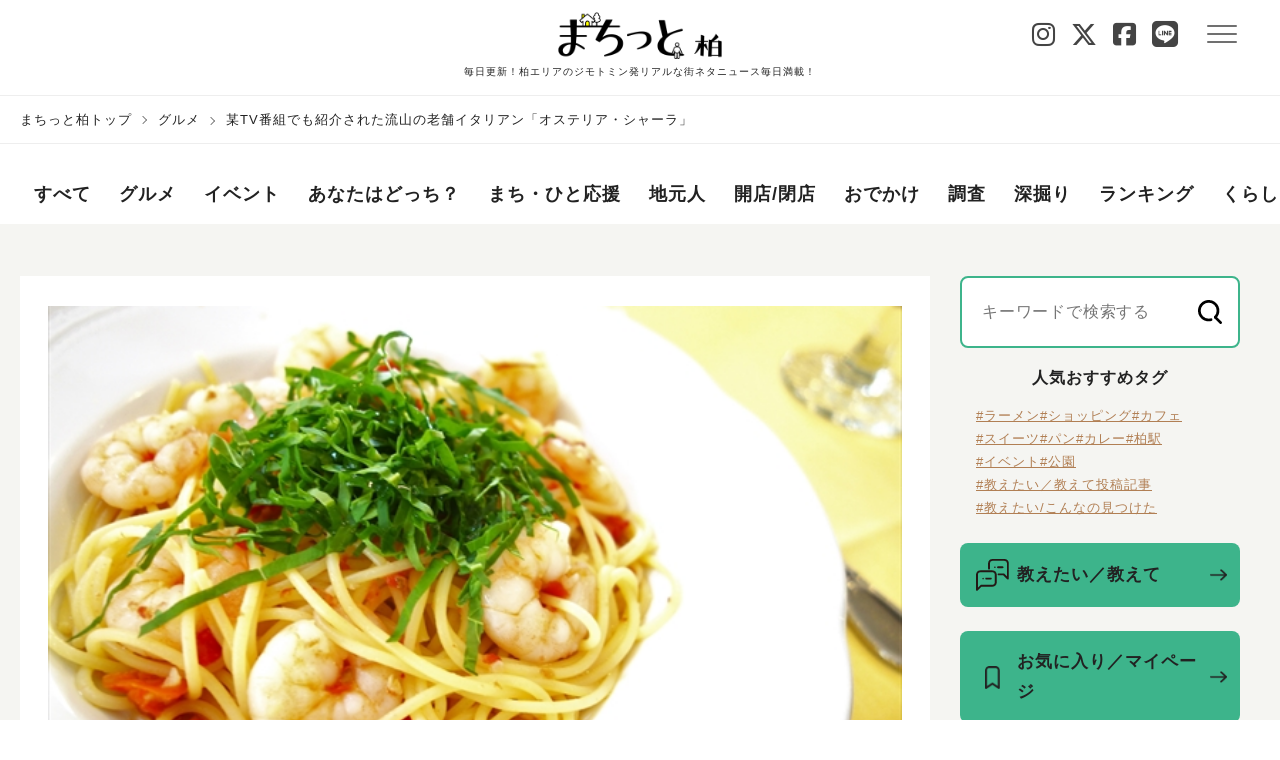

--- FILE ---
content_type: text/html; charset=UTF-8
request_url: https://machitto.jp/kashiwa/17673/
body_size: 129337
content:
<!doctype html>
<html lang="en">
<head>
	<meta charset="utf-8">
	<meta name="viewport" content="width=device-width, initial-scale=1, viewport-fit=cover">
	<title>某TV番組でも紹介された流山の老舗イタリアン「オステリア・シャーラ」｜まちっと柏</title>
<meta property="og:title" content="某TV番組でも紹介された流山の老舗イタリアン「オステリア・シャーラ」｜まちっと柏" />
<meta name="description" content=" 住宅街に佇む一軒家レストラン 流山市鰭ヶ崎にある「オステリア・シャーラ」は地元でも有名な老舗イタリ..." />
<meta property="og:type" content="article" />
<meta property="og:url" content="https://machitto.jp/kashiwa/17673/" />
<meta property="og:image" content="https://machitto.jp/wp-content/uploads/2022/02/17673kashiwaDSC06444_R.jpg" />
<meta property="og:site_name" content="まちっと柏" />
<meta property="og:description" content=" 住宅街に佇む一軒家レストラン 流山市鰭ヶ崎にある「オステリア・シャーラ」は地元でも有名な老舗イタリ..." />
<meta name="twitter:image:src" content="https://machitto.jp/wp-content/uploads/2022/02/17673kashiwaDSC06444_R.jpg">
<meta name="twitter:card" content="summary_large_image" />
<meta name="twitter:site" content="@machi_kashiwa" />
<meta property="fb:app_id" content="627558388615507">
<meta name="robots" content="noindex,nofollow" /><link rel="canonical" href="https://machitto.jphttps://mrs.living.jp/kashiwa/town_gourmet/reporter/4528971">	<meta name="format-detection" content="telephone=no">
	<meta name="format-detection" content="email=no">
	<link rel="icon" href="https://machitto.jp/wp-content/themes/machitto/images/favicon.ico">
	<link rel="apple-touch-icon" sizes="152x152" href="https://machitto.jp/wp-content/themes/machitto/images/apple-touch-icon.png">
	<meta name='robots' content='max-image-preview:large' />
<link rel='stylesheet' id='gamipress-css-css'  href='https://machitto.jp/wp-content/plugins/gamipress-sankei/assets/css/gamipress.min.css?ver=6.9.9.1' type='text/css' media='all' />
<link rel='stylesheet' id='sankei-search-css'  href='https://machitto.jp/wp-content/plugins/sankei-search/css/autocomplete.css?ver=1.0.0' type='text/css' media='all' />
<link rel='stylesheet' id='survey-maker-css'  href='https://machitto.jp/wp-content/plugins/survey-maker/public/css/survey-maker-public.css?ver=20.1.9' type='text/css' media='all' />
<link rel='stylesheet' id='fep-common-style-css'  href='https://machitto.jp/wp-content/plugins/front-end-pm-pro/assets/css/common-style.css?ver=11.4.3' type='text/css' media='all' />
<style id='fep-common-style-inline-css' type='text/css'>
#fep-wrapper{background-color:#ffffff;color:#000000;} #fep-wrapper a:not(.fep-button,.fep-button-active) {color:#000080;} .fep-button{background-color:#3eb38b;color:#ffffff;} .fep-button:hover,.fep-button-active{background-color:#3eb38b;color:#ffffff;} .fep-odd-even > div:nth-child(odd) {background-color:#e2e2e2;} .fep-odd-even > div:nth-child(even) {background-color:#FAFAFA;} .fep-message .fep-message-title-heading, .fep-per-message .fep-message-title{background-color:#3eb38b;} #fep-content-single-heads .fep-message-head:hover,#fep-content-single-heads .fep-message-head-active{background-color:#3eb38b;color:#ffffff;}
</style>
<link rel='stylesheet' id='style-css'  href='https://machitto.jp/wp-content/themes/machitto/style.css?ver=1.1.0' type='text/css' media='all' />
<link rel='stylesheet' id='sns-icon-css'  href='https://machitto.jp/wp-content/themes/machitto/css/all.css?ver=1.1.0' type='text/css' media='all' />
<link rel='stylesheet' id='font-awesome-css'  href='https://machitto.jp/wp-content/themes/machitto/vendor/fontawesome-6.7.2/css/all.min.css?ver=5.8.1' type='text/css' media='all' />
<script type='text/javascript' src='https://machitto.jp/wp-includes/js/jquery/jquery.min.js?ver=3.6.0' id='jquery-core-js'></script>
<script type='text/javascript' src='https://machitto.jp/wp-includes/js/jquery/jquery-migrate.min.js?ver=3.3.2' id='jquery-migrate-js'></script>
<script type='text/javascript' id='wti_like_post_script-js-extra'>
/* <![CDATA[ */
var wtilp = {"ajax_url":"https:\/\/machitto.jp\/wp-admin\/admin-ajax.php"};
/* ]]> */
</script>
<script type='text/javascript' src='https://machitto.jp/wp-content/plugins/wti-like-post/js/wti_like_post.js?ver=5.8.1' id='wti_like_post_script-js'></script>
<script type='text/javascript' id='favorites-js-extra'>
/* <![CDATA[ */
var favorites_data = {"ajaxurl":"https:\/\/machitto.jp\/wp-admin\/admin-ajax.php","nonce":"f40fdc55aa","favorite":"<p class=\"c-bookmark c-icon-bookmark icon--large\" id=\"bookmark-icon\"><img src=\"https:\/\/machitto.jp\/wp-content\/themes\/machitto\/images\/common\/icon-bookmark.png\" alt=\"\"><\/p>","favorited":"<p class=\"c-bookmark c-icon-bookmark icon--large\" id=\"bookmark-icon\"><img src=\"https:\/\/machitto.jp\/wp-content\/themes\/machitto\/images\/common\/icon-bookmark.png\" alt=\"\"><\/p>","includecount":"","indicate_loading":"","loading_text":"Loading","loading_image":"","loading_image_active":"","loading_image_preload":"","cache_enabled":"1","button_options":{"button_type":"custom","custom_colors":false,"box_shadow":false,"include_count":false,"default":{"background_default":false,"border_default":false,"text_default":false,"icon_default":false,"count_default":false},"active":{"background_active":false,"border_active":false,"text_active":false,"icon_active":false,"count_active":false}},"authentication_modal_content":"<p>Please login to add favorites.<\/p><p><a href=\"#\" data-favorites-modal-close>Dismiss this notice<\/a><\/p>","authentication_redirect":"","dev_mode":"","logged_in":"","user_id":"0","authentication_redirect_url":"https:\/\/machitto.jp\/a3prbde7\/"};
/* ]]> */
</script>
<script type='text/javascript' src='https://machitto.jp/wp-content/plugins/favorites/assets/js/favorites.min.js?ver=2.3.2' id='favorites-js'></script>
<link rel="https://api.w.org/" href="https://machitto.jp/wp-json/" /><link rel="alternate" type="application/json" href="https://machitto.jp/wp-json/wp/v2/posts/17673" />
<link rel='shortlink' href='https://machitto.jp/?p=17673' />
<link rel="alternate" type="application/json+oembed" href="https://machitto.jp/wp-json/oembed/1.0/embed?url=https%3A%2F%2Fmachitto.jp%2Fkashiwa%2F17673%2F" />
<link rel="alternate" type="text/xml+oembed" href="https://machitto.jp/wp-json/oembed/1.0/embed?url=https%3A%2F%2Fmachitto.jp%2Fkashiwa%2F17673%2F&#038;format=xml" />
<noscript><style>.lazyload[data-src]{display:none !important;}</style></noscript><style>.lazyload{background-image:none !important;}.lazyload:before{background-image:none !important;}</style>	<script>
	function set_cookie( name, value, params = {} ) {
		const DAY_IN_SECONDS = 86400;
		// let dt = new Date(),
		days   = 1;
		if ( params.expires ) {
			days = params.expires;
			delete params.expires;
		}
		// dt.setTime(dt.getTime() + days * DAY_IN_MILLISECONDS);
		let options = {
			[name]: value,
			path: '/',
			'max-age': days * DAY_IN_SECONDS,
						secure: 'secure',
				
			samesite: 'Lax'
		}
		options = {...options, ...params};
		let parts = [];
		Object.keys(options).forEach(k => parts.push( k + '=' + options[k] ));
		document.cookie=parts.join('; ');
	}
	function check_cookie( name ) {
		let pattern = new RegExp('(?:^|; )'+name+'=[^;]+?;?');
		return pattern.test(document.cookie)
	}

	function get_cookie(name) {
		var name_cookie = name + "=";
		var ca = document.cookie.split(';');
		for(var i=0;i < ca.length;i++) {
			var c = ca[i];
			while (c.charAt(0)==' ') c = c.substring(1,c.length);
			if (c.indexOf(name_cookie) == 0) return c.substring(name_cookie.length,c.length);
		}
		return null;
	}

	</script>
	<!-- HEAD -->
<!-- Google Tag Manager -->
<script>(function(w,d,s,l,i){w[l]=w[l]||[];w[l].push({'gtm.start':
new Date().getTime(),event:'gtm.js'});var f=d.getElementsByTagName(s)[0],
j=d.createElement(s),dl=l!='dataLayer'?'&l='+l:'';j.async=true;j.src=
'https://www.googletagmanager.com/gtm.js?id='+i+dl;f.parentNode.insertBefore(j,f);
})(window,document,'script','dataLayer','GTM-PCJRP5L');</script>
<!-- End Google Tag Manager -->
<!-- Begin Mieruca Embed Code -->
<script type="text/javascript" id="mierucajs">
window.__fid = window.__fid || [];__fid.push([693483967]);
(function() {
function mieruca(){if(typeof window.__fjsld != "undefined") return; window.__fjsld = 1; var fjs = document.createElement('script'); fjs.type = 'text/javascript'; fjs.async = true; fjs.id = "fjssync"; var timestamp = new Date;fjs.src = ('https:' == document.location.protocol ? 'https' : 'http') + '://hm.mieru-ca.com/service/js/mieruca-hm.js?v='+ timestamp.getTime(); var x = document.getElementsByTagName('script')[0]; x.parentNode.insertBefore(fjs, x); };
setTimeout(mieruca, 500); document.readyState != "complete" ? (window.attachEvent ? window.attachEvent("onload", mieruca) : window.addEventListener("load", mieruca, false)) : mieruca();
})();
</script>
<!-- End Mieruca Embed Code --></head>

<body>
<script data-cfasync="false">var ewww_webp_supported=false;</script>
<!-- BODYタグ直下-->
<!-- Google Tag Manager (noscript) -->
<noscript><iframe src="https://www.googletagmanager.com/ns.html?id=GTM-PCJRP5L"
height="0" width="0" style="display:none;visibility:hidden"></iframe></noscript>
<!-- End Google Tag Manager (noscript) -->
<header class="l-header">
  <div class="l-header__inner">
  <h1 class="l-header__logo"><a href="https://machitto.jp/kashiwa" data-gtag="TOP_Click_【TOP】【まちっと総合TOP】"><img src="[data-uri]" alt="まちっと" loading="eager" data-src="https://machitto.jp/wp-content/themes/machitto/images/logo/logo-kashiwa.png" class="lazyload"><noscript><img src="https://machitto.jp/wp-content/themes/machitto/images/logo/logo-kashiwa.png" alt="まちっと" loading="eager" data-eio="l"></noscript></a><span class="l-header__copy">毎日更新！柏エリアのジモトミン発リアルな街ネタニュース毎日満載！</span></h1>
  <h1 class="l-header__logo-community"><a href="https://machitto.jp/community"><img src="[data-uri]" alt="まちっと" loading="eager" data-src="https://machitto.jp/wp-content/themes/machitto/images/logo/logo-community.png" class="lazyload"><noscript><img src="https://machitto.jp/wp-content/themes/machitto/images/logo/logo-community.png" alt="まちっと" loading="eager" data-eio="l"></noscript></a></h1>
	<div class="l-header__button">
      <div class="region-sns-area__header">
       <div class="region-sns-area"><ul class="p-region-sns-list"><li><a href="https://www.instagram.com/machitto_kashiwa" target="_blank"><i class="fa-brands fa-instagram"></i></a></li><li><a href="https://twitter.com/machi_kashiwa" target="_blank"><i class="fa-brands fa-x-twitter"></i></a></li><li><a href="https://www.facebook.com/machittokashiwa" target="_blank"><i class="fa-brands fa-square-facebook"></i></a></li><li><a href="https://lin.ee/EXBn8Im" target="_blank"><i class="fa-brands fa-line"></i></a></li></ul></div>      </div>
	  <div class="p-hamburger" data-gtag="TOP_Click_【TOP】【メニュー】"><span></span><span></span><span></span></div>
	</div>
	<nav id="g-nav">
	<div id="g-nav-list">
	<div class="p-header__menu">
	  <div>
		<a href="https://machitto.jp/kashiwa"><p class="l-header__logo"><img src="[data-uri]" alt="まちっと" data-src="https://machitto.jp/wp-content/themes/machitto/images/logo/logo-kashiwa.png" loading="lazy" class="lazyload"><noscript><img src="https://machitto.jp/wp-content/themes/machitto/images/logo/logo-kashiwa.png" alt="まちっと" data-eio="l"></noscript></p></a>
	  </div>
	  <div class="p-header__body">
		<div class="p-header__signeup">
		  <a href="https://com.living.jp/oauth/authorize?s=5&client_id=cGdP9ZbVOCeu5cuQJLHUzM3rwtDsqq3jmJfE6gS0R-k&redirect_uri=https%3A%2F%2Fmachitto.jp%2Fkashiwa%2F17673%2F&response_type=code&scope=user&hidden_regist=1" class="c-button p-button--signein" data-gtag="メニュー_Click_【メニュー】【ログイン 】">ログイン</a>
		  <a href="https://com.living.jp/user/signup?s=5" class="c-button p-button--register" data-gtag="メニュー_Click_【メニュー】【新規登録 】">新規登録</a>
		</div>
			<p class="l-t-center"><a href="/about" class="c-text-link u-pb16" data-gtag="メニュー_Click_【メニュー】【メニューまちっと活用法 】">まちっと活用法</a></p>
		<div class="p-header__search">
		  
<div class="p-search-box" id="subSearch-3">
	<form role="search" method="get" action="https://machitto.jp/search">
		<input type="text" name="search" value="" class="p-search__input" placeholder="キーワードを入力して検索" data-search-autocomplete data-autocomplete-target="#subSearch-3" data-autocomplete-url="https://machitto.jp/wp-admin/admin-ajax.php?posts_per_page=10" data-key="6fdf53214e" data-region="kashiwa">
		<input type="submit" id="searchsubmit" class="material-icons md-24 md-light p-search__start" value="" data-gtag="メニュー_Click_【メニュー】【メニュー検索 】">
		<input type="hidden" name="region" value="kashiwa">
	</form>
</div>
		</div>
		<div class="p-header__navlist p-search-keyword-menu">
		  <ul>
					  </ul>
		</div>
			<nav class="p-header__navarea">
		  <h2 class="p-menu__navtitle">カテゴリー</h2>
		  <div class="p-header__navlist">
			<ul class="p-navlist--col2">
					  <li class="p-navlist__item--tag cat-gourmet">
					<a href="https://machitto.jp/kashiwa/gourmet/" data-gtag="メニュー_Click_【メニュー】【メニューカテゴリ 】">グルメ</a>
						  </li>
						  <li class="p-navlist__item--tag cat-event">
					<a href="https://machitto.jp/kashiwa/event/" data-gtag="メニュー_Click_【メニュー】【メニューカテゴリ 】">イベント</a>
						  </li>
						  <li class="p-navlist__item--tag cat-docchi">
					<a href="https://machitto.jp/kashiwa/docchi/" data-gtag="メニュー_Click_【メニュー】【メニューカテゴリ 】">あなたはどっち？</a>
						  </li>
						  <li class="p-navlist__item--tag cat-ouen">
					<a href="https://machitto.jp/kashiwa/ouen/" data-gtag="メニュー_Click_【メニュー】【メニューカテゴリ 】">まち・ひと応援</a>
						  </li>
						  <li class="p-navlist__item--tag cat-jimotomin">
					<a href="https://machitto.jp/kashiwa/jimotomin/" data-gtag="メニュー_Click_【メニュー】【メニューカテゴリ 】">地元人</a>
						  </li>
						  <li class="p-navlist__item--tag cat-openclose">
					<a href="https://machitto.jp/kashiwa/openclose/" data-gtag="メニュー_Click_【メニュー】【メニューカテゴリ 】">開店/閉店</a>
						  </li>
						  <li class="p-navlist__item--tag cat-odekake">
					<a href="https://machitto.jp/kashiwa/odekake/" data-gtag="メニュー_Click_【メニュー】【メニューカテゴリ 】">おでかけ</a>
						  </li>
						  <li class="p-navlist__item--tag cat-research">
					<a href="https://machitto.jp/kashiwa/research/" data-gtag="メニュー_Click_【メニュー】【メニューカテゴリ 】">調査</a>
						  </li>
						  <li class="p-navlist__item--tag cat-fukabori">
					<a href="https://machitto.jp/kashiwa/fukabori/" data-gtag="メニュー_Click_【メニュー】【メニューカテゴリ 】">深掘り</a>
						  </li>
						  <li class="p-navlist__item--tag cat-ranking">
					<a href="https://machitto.jp/kashiwa/ranking/" data-gtag="メニュー_Click_【メニュー】【メニューカテゴリ 】">ランキング</a>
						  </li>
						  <li class="p-navlist__item--tag cat-kurashi">
					<a href="https://machitto.jp/kashiwa/kurashi/" data-gtag="メニュー_Click_【メニュー】【メニューカテゴリ 】">くらし</a>
							<ul class="p-navlsit--col3 p-taglist">
									  <li class="p-taglist__subcat">
					<a href="https://machitto.jp/kashiwa/kurashi/eco_energy/" data-gtag="メニュー_Click_【メニュー】【メニューカテゴリ 】">エコ・エネルギー</a>
				  </li>
								  <li class="p-taglist__subcat">
					<a href="https://machitto.jp/kashiwa/kurashi/smartcity/" data-gtag="メニュー_Click_【メニュー】【メニューカテゴリ 】">スマートシティ</a>
				  </li>
								  <li class="p-taglist__subcat">
					<a href="https://machitto.jp/kashiwa/kurashi/cooking/" data-gtag="メニュー_Click_【メニュー】【メニューカテゴリ 】">食・料理</a>
				  </li>
								  <li class="p-taglist__subcat">
					<a href="https://machitto.jp/kashiwa/kurashi/lifestyle/" data-gtag="メニュー_Click_【メニュー】【メニューカテゴリ 】">ライフスタイル</a>
				  </li>
								  <li class="p-taglist__subcat">
					<a href="https://machitto.jp/kashiwa/kurashi/house/" data-gtag="メニュー_Click_【メニュー】【メニューカテゴリ 】">住まい</a>
				  </li>
								  <li class="p-taglist__subcat">
					<a href="https://machitto.jp/kashiwa/kurashi/money/" data-gtag="メニュー_Click_【メニュー】【メニューカテゴリ 】">マネー</a>
				  </li>
								  <li class="p-taglist__subcat">
					<a href="https://machitto.jp/kashiwa/kurashi/health/" data-gtag="メニュー_Click_【メニュー】【メニューカテゴリ 】">医療健康</a>
				  </li>
								  <li class="p-taglist__subcat">
					<a href="https://machitto.jp/kashiwa/kurashi/education/" data-gtag="メニュー_Click_【メニュー】【メニューカテゴリ 】">教育</a>
				  </li>
								  <li class="p-taglist__subcat">
					<a href="https://machitto.jp/kashiwa/kurashi/culture/" data-gtag="メニュー_Click_【メニュー】【メニューカテゴリ 】">カルチャー</a>
				  </li>
								  <li class="p-taglist__subcat">
					<a href="https://machitto.jp/kashiwa/kurashi/work/" data-gtag="メニュー_Click_【メニュー】【メニューカテゴリ 】">仕事</a>
				  </li>
								</ul>
							  </li>
						  <li class="p-navlist__item--tag cat-ouenpjt">
					<a href="https://machitto.jp/kashiwa/ouenpjt/" data-gtag="メニュー_Click_【メニュー】【メニューカテゴリ 】">買って応援プロジェクト</a>
						  </li>
						</ul>
		  </div>
		</nav>
		
	<nav class="p-header__navarea"><h2 class="p-menu__navtitle">エリア</h2><div class="p-header__navlist"><ul><li class="p-navlist__item--area"><a href="https://machitto.jp/kashiwa/kashiwashi" class="c-link--pill" data-region="kashiwashi" data-gtag="メニュー_Click_【メニュー】【メニューエリア 】">柏市</a></li><li class="p-navlist__item--area"><a href="https://machitto.jp/kashiwa/matsudo" class="c-link--pill" data-region="matsudo" data-gtag="メニュー_Click_【メニュー】【メニューエリア 】">松戸市</a></li><li class="p-navlist__item--area"><a href="https://machitto.jp/kashiwa/abiko" class="c-link--pill" data-region="abiko" data-gtag="メニュー_Click_【メニュー】【メニューエリア 】">我孫子市</a></li><li class="p-navlist__item--area"><a href="https://machitto.jp/kashiwa/nagareyama" class="c-link--pill" data-region="nagareyama" data-gtag="メニュー_Click_【メニュー】【メニューエリア 】">流山市</a></li><li class="p-navlist__item--area"><a href="https://machitto.jp/kashiwa/noda" class="c-link--pill" data-region="noda" data-gtag="メニュー_Click_【メニュー】【メニューエリア 】">野田市</a></li></ul></div></nav>		<nav class="p-header__navarea p-header-sns__navarea">
			<h2 class="p-menu__navtitle">ソーシャル</h2>
			<div class="p-header__navlist">
			<div class="region-sns-area"><ul class="p-region-sns-list"><li><a href="https://www.instagram.com/machitto_kashiwa" target="_blank"><i class="fa-brands fa-instagram"></i></a></li><li><a href="https://twitter.com/machi_kashiwa" target="_blank"><i class="fa-brands fa-x-twitter"></i></a></li><li><a href="https://www.facebook.com/machittokashiwa" target="_blank"><i class="fa-brands fa-square-facebook"></i></a></li><li><a href="https://lin.ee/EXBn8Im" target="_blank"><i class="fa-brands fa-line"></i></a></li></ul></div>			</div>
		</nav>
		<p><a href="/oshiete" class="c-link-arrow" data-gtag="メニュー_Click_【メニュー】【メニュー教えたい教えて 】">教えたい／教えて</a></p>
		<p id="menu-writer"><a href="https://machitto.jp/kashiwa/writer/" class="c-link-arrow" data-gtag="メニュー_Click_【メニュー】【メニューライター一覧 】">ライター一覧</a></p>
		<!-- TODO：　リンクとdata-gtagを設定 -->
		<p><a href="/community" class="c-link-arrow" id="menu-header-community" data-gtag="メニュー_Click_【メニュー】【メニューまちっとコミュニティ 】">まちっとコミュニティ</a></p>
		<nav class="p-header__navarea">
		  <ul class="p-footer__list">
			<li class="l-footer__item--dark"><a class="c-link--bullet bl-dark" href="https://les.living.jp/app/user/SPUSC010.php?eid=EN00053500fEcGod" target="_blank" data-gtag="フッター_Click_【フッター】【問い合わせ 】">問い合わせ</a></li><li class="l-footer__item--dark"><a class="c-link--bullet bl-dark" href="https://mrs.living.jp/terms" target="_blank" data-gtag="フッター_Click_【フッター】【問い合わせ 】">利用規約</a></li><li class="l-footer__item--dark"><a class="c-link--bullet bl-dark" href="https://www.sankeiliving.co.jp/" target="_blank" data-gtag="フッター_Click_【フッター】【問い合わせ 】">運営会社</a></li><li class="l-footer__item--dark"><a class="c-link--bullet bl-dark" href="/faq"  data-gtag="フッター_Click_【フッター】【問い合わせ 】">よくある質問</a></li><li class="l-footer__item--dark"><a class="c-link--bullet bl-dark" href="/about"  data-gtag="フッター_Click_【フッター】【問い合わせ 】">まちっと活用法</a></li><li class="l-footer__item--dark"><a class="c-link--bullet bl-dark" href="https://www.sankeiliving.co.jp/profile/privacy.html" target="_blank" data-gtag="フッター_Click_【フッター】【問い合わせ 】">個人情報について</a></li>		  </ul>
		</nav>
	  </div>
	</div>
  </div>
  </nav>
  </div>
</header>

<div class="l-breadcrumb u-pc">
        <ul class="l-breadcrumb__list"><li class="l-breadcrumb__item"><a href="https://machitto.jp/kashiwa" rel="nofollow">まちっと柏トップ</a></li>
<li class="l-breadcrumb__item"><a href="https://machitto.jp/kashiwa/gourmet/">グルメ</a></li>
<li class="l-breadcrumb__item">某TV番組でも紹介された流山の老舗イタリアン「オステリア・シャーラ」</li></ul>
        </div>
<div class="l-contents">
  <nav class="p-category-nav">
	  <div class="p-category-nav__view">
		  <ul class="p-category-nav__list">
			  <li class="p-category-nav__item"><a href="https://machitto.jp/kashiwa" data-gtag="TOP_Click_【TOP】【グローバルナビゲーション】">すべて</a></li>
				  			  <li class="p-category-nav__item cat-gourmet">
				  <a href="https://machitto.jp/kashiwa/gourmet/" data-gtag="TOP_Click_【TOP】【グローバルナビゲーション】">グルメ</a>
			  </li>
						  <li class="p-category-nav__item cat-event">
				  <a href="https://machitto.jp/kashiwa/event/" data-gtag="TOP_Click_【TOP】【グローバルナビゲーション】">イベント</a>
			  </li>
						  <li class="p-category-nav__item cat-docchi">
				  <a href="https://machitto.jp/kashiwa/docchi/" data-gtag="TOP_Click_【TOP】【グローバルナビゲーション】">あなたはどっち？</a>
			  </li>
						  <li class="p-category-nav__item cat-ouen">
				  <a href="https://machitto.jp/kashiwa/ouen/" data-gtag="TOP_Click_【TOP】【グローバルナビゲーション】">まち・ひと応援</a>
			  </li>
						  <li class="p-category-nav__item cat-jimotomin">
				  <a href="https://machitto.jp/kashiwa/jimotomin/" data-gtag="TOP_Click_【TOP】【グローバルナビゲーション】">地元人</a>
			  </li>
						  <li class="p-category-nav__item cat-openclose">
				  <a href="https://machitto.jp/kashiwa/openclose/" data-gtag="TOP_Click_【TOP】【グローバルナビゲーション】">開店/閉店</a>
			  </li>
						  <li class="p-category-nav__item cat-odekake">
				  <a href="https://machitto.jp/kashiwa/odekake/" data-gtag="TOP_Click_【TOP】【グローバルナビゲーション】">おでかけ</a>
			  </li>
						  <li class="p-category-nav__item cat-research">
				  <a href="https://machitto.jp/kashiwa/research/" data-gtag="TOP_Click_【TOP】【グローバルナビゲーション】">調査</a>
			  </li>
						  <li class="p-category-nav__item cat-fukabori">
				  <a href="https://machitto.jp/kashiwa/fukabori/" data-gtag="TOP_Click_【TOP】【グローバルナビゲーション】">深掘り</a>
			  </li>
						  <li class="p-category-nav__item cat-ranking">
				  <a href="https://machitto.jp/kashiwa/ranking/" data-gtag="TOP_Click_【TOP】【グローバルナビゲーション】">ランキング</a>
			  </li>
						  <li class="p-category-nav__item cat-kurashi">
				  <a href="https://machitto.jp/kashiwa/kurashi/" data-gtag="TOP_Click_【TOP】【グローバルナビゲーション】">くらし</a>
			  </li>
						  <li class="p-category-nav__item cat-ouenpjt">
				  <a href="https://machitto.jp/kashiwa/ouenpjt/" data-gtag="TOP_Click_【TOP】【グローバルナビゲーション】">買って応援プロジェクト</a>
			  </li>
					  </ul>
	  </div>
  </nav>

	<div class="l-col2">
<main class="l-main">
  <section class="c-sec">
	<div class="c-sec__inner">
	  <div class="p-single-articleheader">
		  		  <div class="p-single-aricleheader__media">
							<img src="[data-uri]" alt="某TV番組でも紹介された流山の老舗イタリアン「オステリア・シャーラ」" class="p-single-articleheader-img lazyload" loading="eager" data-src="https://machitto.jp/wp-content/uploads/2022/02/17673kashiwaDSC06444_R.jpg"><noscript><img src="https://machitto.jp/wp-content/uploads/2022/02/17673kashiwaDSC06444_R.jpg" alt="某TV番組でも紹介された流山の老舗イタリアン「オステリア・シャーラ」" class="p-single-articleheader-img" loading="eager" data-eio="l"></noscript>
						  </div>
					  <div class="p-single-articleheader__content">
		  <h1 class="p-single-articleheader-title">某TV番組でも紹介された流山の老舗イタリアン「オステリア・シャーラ」</h1>
		  <div class="p-single-articleheader__content">
		    <div class="p-note-content">
		    <div class="p-article-note p-single-articleheader-note">
		    <time class="article-date">2022年3月6日</time>
		    		    <p class="category">
		      <a href="https://machitto.jp/kashiwa/gourmet/">
		      グルメ		      </a>
		    </p>
		    </div>
		    </div>
		    <div class="p-note-content">
		      		    <div class="p-single-articleheader-kw">
		    <ul>
		    		      <li class="p-navlist__item--kw">
		        <a href="https://machitto.jp/kashiwa/nagareyama/" data-gtag="第3階層：各個別記事ページ_Click_【第3階層：各個別記事ページ】【上部タグ 】">#流山市</a>
		      </li>
		      		      <li class="p-navlist__item--kw">
		        <a href="https://machitto.jp/kashiwa/sta_hiregasaki/" data-gtag="第3階層：各個別記事ページ_Click_【第3階層：各個別記事ページ】【上部タグ 】">#鰭ヶ崎駅</a>
		      </li>
		      		      <li class="p-navlist__item--kw">
		        <a href="https://machitto.jp/kashiwa/lunch/" data-gtag="第3階層：各個別記事ページ_Click_【第3階層：各個別記事ページ】【上部タグ 】">#ランチ</a>
		      </li>
		      		      <li class="p-navlist__item--kw">
		        <a href="https://machitto.jp/kashiwa/dinner/" data-gtag="第3階層：各個別記事ページ_Click_【第3階層：各個別記事ページ】【上部タグ 】">#ディナー</a>
		      </li>
		      		      <li class="p-navlist__item--kw">
		        <a href="https://machitto.jp/kashiwa/italian/" data-gtag="第3階層：各個別記事ページ_Click_【第3階層：各個別記事ページ】【上部タグ 】">#イタリアン</a>
		      </li>
		      		    </ul>
		    </div>
		    		    </div>
		    <div class="l-col2 l-justify-center">
		    <div class="p-writer">
		      <p data-gtag="第3階層：各個別記事ページ_Click_【第3階層：各個別記事ページ】【ライター上部 】"><a href="/kashiwa/writer/m0000060">		            <img src="[data-uri]" alt="author avatar" class="c-writer__image c-writer__image--large
		      c-img__cover lazyload" data-src="https://machitto.jp/wp-content/uploads/2021/11/living-80x80.jpg" loading="lazy"><noscript><img src="https://machitto.jp/wp-content/uploads/2021/11/living-80x80.jpg" alt="author avatar" class="c-writer__image c-writer__image--large
		      c-img__cover" data-eio="l"></noscript>		      </a></p>
		      <p class="c-writer-name"><a href="/kashiwa/writer/m0000060"><span class="catchphrase"></span>リビングかしわWeb</a></p>		    </div>
		    <div class="icon-box">
		      		      <a class="p-icon-circle" href="#comment-anchor" data-gtag="第3階層：各個別記事ページ_Click_【第3階層：各個別記事ページ】【コメントボタン上部 】">
			        <p class="c-mark c-icon-like comment"><img src="[data-uri]" alt="comment button" data-src="https://machitto.jp/wp-content/themes/machitto/images/common/icon-comment.png" loading="lazy" class="lazyload"><noscript><img src="https://machitto.jp/wp-content/themes/machitto/images/common/icon-comment.png" alt="comment button" data-eio="l"></noscript></p>
			        <p class="c-count">0</p>
		      </a>
			    		      <div class="p-icon-circle jlk" data-post_id=17673 data-nonce="8fb2723fd4" data-gtag="第3階層：各個別記事ページ_Click_【第3階層：各個別記事ページ】【いいねボタン上部 】">
			                      <p class="c-mark c-icon-like like">
			                      	<img class="icon-like lazyload" src="[data-uri]" alt="" data-src="https://machitto.jp/wp-content/themes/machitto/images/common/icon-like-outline.png" loading="lazy"><noscript><img class="icon-like" src="https://machitto.jp/wp-content/themes/machitto/images/common/icon-like-outline.png" alt="" data-eio="l"></noscript>
			                      	<img class="icon-unlike hidden lazyload" src="[data-uri]" alt="" data-src="https://machitto.jp/wp-content/themes/machitto/images/common/icon-like.png" loading="lazy"><noscript><img class="icon-unlike hidden" src="https://machitto.jp/wp-content/themes/machitto/images/common/icon-like.png" alt="" data-eio="l"></noscript>
			                      </p>
			                      <p class="c-count">2</p>
			                </div>		    </div>
		    </div>
		    </div>
		  </div>
		<div class="p-single-article-body">

			<p class="rss-banner l-t-right"><a href="https://mrs.living.jp/kashiwa" target="_blank" rel="noopener"><img src="[data-uri]" alt="mrs" data-src="/newsimages/logo_kashiwa.png" loading="lazy" class="lazyload" /><noscript><img src="/newsimages/logo_kashiwa.png" alt="mrs" data-eio="l" /></noscript></a></p>
<h3>住宅街に佇む一軒家レストラン</h3>
<p>流山市鰭ヶ崎にある「オステリア・シャーラ」は地元でも有名な老舗イタリアン。<br />
40年以上もこの地で営業されているそうです。某街紹介TV番組でもランクインしていましたよ。</p>
<p><img class="alignnone size-medium wp-image-4528990 lazyload" src="[data-uri]" alt="" width="302" height="450" data-src="https://mrs.living.jp/wp-content/uploads/2022/02/tkh_677/DSC06429_R-302x450.jpg" loading="lazy" /><noscript><img class="alignnone size-medium wp-image-4528990" src="https://mrs.living.jp/wp-content/uploads/2022/02/tkh_677/DSC06429_R-302x450.jpg" alt="" width="302" height="450" data-eio="l" /></noscript></p>
<p>レンガ造りの瀟洒な建物の中に入ると、そこには優雅な空間が広がっていました。<br />
ダークブラウンを基調としたシックな内装に、イエローのテーブルクロスが温かみのある雰囲気を演出しています。</p>
<p><img class="alignnone size-full wp-image-4528992 lazyload" src="[data-uri]" alt="" width="600" height="400" data-src="https://mrs.living.jp/wp-content/uploads/2022/02/tkh_677/DSC06437_R.jpg" loading="lazy" /><noscript><img class="alignnone size-full wp-image-4528992" src="https://mrs.living.jp/wp-content/uploads/2022/02/tkh_677/DSC06437_R.jpg" alt="" width="600" height="400" data-eio="l" /></noscript></p>
<h3>ランチメニューは充実の4コース</h3>
<p>今回はランチタイムに訪問しました。4つのコースの中から<strong>パスタコース</strong>（￥1850）をチョイス。</p>
<p><img class="alignnone size-medium wp-image-4528991 lazyload" src="[data-uri]" alt="" width="300" height="450" data-src="https://mrs.living.jp/wp-content/uploads/2022/02/tkh_677/DSC06432_R-300x450.jpg" loading="lazy" /><noscript><img class="alignnone size-medium wp-image-4528991" src="https://mrs.living.jp/wp-content/uploads/2022/02/tkh_677/DSC06432_R-300x450.jpg" alt="" width="300" height="450" data-eio="l" /></noscript></p>
<p>前菜5種の盛り合わせ。一つ一つに丁寧な仕事が感じられ、目でも味でも楽しませてくれます。</p>
<p><img class="alignnone size-full wp-image-4528993 lazyload" src="[data-uri]" alt="" width="600" height="400" data-src="https://mrs.living.jp/wp-content/uploads/2022/02/tkh_677/DSC06442_R.jpg" loading="lazy" /><noscript><img class="alignnone size-full wp-image-4528993" src="https://mrs.living.jp/wp-content/uploads/2022/02/tkh_677/DSC06442_R.jpg" alt="" width="600" height="400" data-eio="l" /></noscript></p>
<p>メインのパスタは海老とルッコラのガーリック風味。海老のぷりっとした食感やルッコラの爽やかな風味が楽しめます。</p>
<p><img class="alignnone size-full wp-image-4528994 lazyload" src="[data-uri]" alt="" width="600" height="400" data-src="https://mrs.living.jp/wp-content/uploads/2022/02/tkh_677/DSC06444_R.jpg" loading="lazy" /><noscript><img class="alignnone size-full wp-image-4528994" src="https://mrs.living.jp/wp-content/uploads/2022/02/tkh_677/DSC06444_R.jpg" alt="" width="600" height="400" data-eio="l" /></noscript></p>
<p>ボロネーゼは粗目の挽き肉がゴロゴロ入っていて、安定の美味しさです。</p>
<p><img class="alignnone size-full wp-image-4528995 lazyload" src="[data-uri]" alt="" width="600" height="400" data-src="https://mrs.living.jp/wp-content/uploads/2022/02/tkh_677/DSC06446_R.jpg" loading="lazy" /><noscript><img class="alignnone size-full wp-image-4528995" src="https://mrs.living.jp/wp-content/uploads/2022/02/tkh_677/DSC06446_R.jpg" alt="" width="600" height="400" data-eio="l" /></noscript></p>
<p>デザートはイタリアンプリンでした。今流行のしっかり固めタイプで、まったりと濃厚。<br />
エスプレッソとともに頂く至福のデザートタイムです。</p>
<p><img class="alignnone size-full wp-image-4528996 lazyload" src="[data-uri]" alt="" width="600" height="400" data-src="https://mrs.living.jp/wp-content/uploads/2022/02/tkh_677/DSC06448_R.jpg" loading="lazy" /><noscript><img class="alignnone size-full wp-image-4528996" src="https://mrs.living.jp/wp-content/uploads/2022/02/tkh_677/DSC06448_R.jpg" alt="" width="600" height="400" data-eio="l" /></noscript></p>
<p>充実した内容のコースをお手軽な価格で味わうことができ、大満足のランチでした。<br />
記念日や特別な日に訪れたくなる素敵なレストランです。</p>
<p class="enclose"><strong>オステリア・シャーラ<br />
</strong>住所：千葉県流山市鰭ケ崎 1579-5<br />
電話番号：04-7159-2418<br />
営業時間：ランチ11：00〜15：00（L.O.14:00）ディナー18：00〜22：00（L.O.20：30）<br />
定休日：月曜日（月曜日が祝日の場合は翌日火曜日がお休みです）<br />
アクセス：流山線、鰭ヶ崎駅より徒歩5分<br />
<span class="link-icon"><a href="https://www.osteria-sara.com/index.html">https://www.osteria-sara.com/index.html</a></span></p>
<p class="living-reporter">（リビングかしわWeb特派員：まっきー）</p>
<p class="original_site"><a href="https://mrs.living.jp/kashiwa/town_gourmet/reporter/4528971" target="_blank" rel="noopener">オリジナルサイトで読む</a></p>

			
			<div class="c-notice-area">
				<p class="c-notice">★この記事が気になったり、いいね！と思ったらハートマークやお気に入りのボタンを押してくださいね。</p>
				<p class="c-notice">※記事に掲載した内容は公開日時点の情報です。変更される場合がありますので、お出かけ、サービス利用の際はHP等で最新情報の確認をしてください</p>
			</div>
			<div class="icon-box l-justify-center">
				<div class="p-action-footer">
					<p class="c-action-name">いいね</p>
					<p class="c-likemark c-icon-like-outline jlk" data-post_id=17673 data-nonce="8fb2723fd4" data-gtag="第3階層：各個別記事ページ_Click_【第3階層：各個別記事ページ】【いいね 】"><img class="icon-like lazyload" src="[data-uri]" alt="" data-src="https://machitto.jp/wp-content/themes/machitto/images/common/icon-like-outline.png" loading="lazy"><noscript><img class="icon-like" src="https://machitto.jp/wp-content/themes/machitto/images/common/icon-like-outline.png" alt="" data-eio="l"></noscript><img class="icon-unlike hidden lazyload" src="[data-uri]" alt="" data-src="https://machitto.jp/wp-content/themes/machitto/images/common/icon-like.png" loading="lazy"><noscript><img class="icon-unlike hidden" src="https://machitto.jp/wp-content/themes/machitto/images/common/icon-like.png" alt="" data-eio="l"></noscript></p>				</div>
				<div class="p-action-footer">
					<p class="c-action-name">お気に入りに追加</p>
					<a data-gtag="第3階層：各個別記事ページ_Click_【第3階層：各個別記事ページ】【お気に入り 】" class="simplefavorite-button" data-postid="17673" data-siteid="1" data-groupid="1" data-favoritecount="0" style=""><p class="c-bookmark c-icon-bookmark icon--large" id="bookmark-icon"><img src="[data-uri]" alt="" data-src="https://machitto.jp/wp-content/themes/machitto/images/common/icon-bookmark.png" loading="lazy" class="lazyload"><noscript><img src="https://machitto.jp/wp-content/themes/machitto/images/common/icon-bookmark.png" alt="" data-eio="l"></noscript></p></a>				</div>
			</div>
					  <div class="p-hidden-box" id="comment-anchor">
			<label for="label1" data-gtag="第3階層：各個別記事ページ_Click_【第3階層：各個別記事ページ】【コメントを書く 】">コメントを書く</label>
			<input class="js-open p-comment-open" type="checkbox" id="label1">
		  </div>
			
					<ul class="p-sns-list"><li><a href="http://www.facebook.com/share.php?u=https://machitto.jp/kashiwa/17673/&t=%E6%9F%90TV%E7%95%AA%E7%B5%84%E3%81%A7%E3%82%82%E7%B4%B9%E4%BB%8B%E3%81%95%E3%82%8C%E3%81%9F%E6%B5%81%E5%B1%B1%E3%81%AE%E8%80%81%E8%88%97%E3%82%A4%E3%82%BF%E3%83%AA%E3%82%A2%E3%83%B3%E3%80%8C%E3%82%AA%E3%82%B9%E3%83%86%E3%83%AA%E3%82%A2%E3%83%BB%E3%82%B7%E3%83%A3%E3%83%BC%E3%83%A9%E3%80%8D" target="_blank" rel="nofollow" data-gtag="第3階層：各個別記事ページ_Click_【第3階層：各個別記事ページ】【Facebook 】"><img src="[data-uri]" alt="facebookシェア" c-icon-sns class="sns-icon c-icon-sns lazyload" data-src="https://machitto.jp/wp-content/uploads/2021/09/Facebook.png"><noscript><img src="https://machitto.jp/wp-content/uploads/2021/09/Facebook.png" alt="facebookシェア" c-icon-sns class="sns-icon c-icon-sns" data-eio="l"></noscript></a></li> <li><a href="https://twitter.com/intent/tweet?url=https://machitto.jp/kashiwa/17673/&text=%E6%9F%90TV%E7%95%AA%E7%B5%84%E3%81%A7%E3%82%82%E7%B4%B9%E4%BB%8B%E3%81%95%E3%82%8C%E3%81%9F%E6%B5%81%E5%B1%B1%E3%81%AE%E8%80%81%E8%88%97%E3%82%A4%E3%82%BF%E3%83%AA%E3%82%A2%E3%83%B3%E3%80%8C%E3%82%AA%E3%82%B9%E3%83%86%E3%83%AA%E3%82%A2%E3%83%BB%E3%82%B7%E3%83%A3%E3%83%BC%E3%83%A9%E3%80%8D" target="_blank" rel="nofollow" data-gtag="第3階層：各個別記事ページ_Click_【第3階層：各個別記事ページ】【Facebook 】"><img src="[data-uri]" alt="twitterシェア" c-icon-sns class="sns-icon c-icon-sns lazyload" data-src="https://machitto.jp/wp-content/uploads/2023/12/icon-twitter.png"><noscript><img src="https://machitto.jp/wp-content/uploads/2023/12/icon-twitter.png" alt="twitterシェア" c-icon-sns class="sns-icon c-icon-sns" data-eio="l"></noscript></a></li> <li><a href="https://social-plugins.line.me/lineit/share?url=https://machitto.jp/kashiwa/17673/&text=%E6%9F%90TV%E7%95%AA%E7%B5%84%E3%81%A7%E3%82%82%E7%B4%B9%E4%BB%8B%E3%81%95%E3%82%8C%E3%81%9F%E6%B5%81%E5%B1%B1%E3%81%AE%E8%80%81%E8%88%97%E3%82%A4%E3%82%BF%E3%83%AA%E3%82%A2%E3%83%B3%E3%80%8C%E3%82%AA%E3%82%B9%E3%83%86%E3%83%AA%E3%82%A2%E3%83%BB%E3%82%B7%E3%83%A3%E3%83%BC%E3%83%A9%E3%80%8D" target="_blank" rel="nofollow" data-gtag="第3階層：各個別記事ページ_Click_【第3階層：各個別記事ページ】【Facebook 】"><img src="[data-uri]" alt="LINEで送る" c-icon-sns class="sns-icon c-icon-sns lazyload" data-src="https://machitto.jp/wp-content/uploads/2021/09/Line.png"><noscript><img src="https://machitto.jp/wp-content/uploads/2021/09/Line.png" alt="LINEで送る" c-icon-sns class="sns-icon c-icon-sns" data-eio="l"></noscript></a></li></ul>			<section class="p-article-writer"><p class="l-t-right"><a href="https://machitto.jp/kashiwa/writer/" class="c-link-arrow c-link-arrow--sm" data-gtag="第3階層：各個別記事ページ_Click_【第3階層：各個別記事ページ】【記事内ライター一覧 】">ライター一覧</a></p><div class="p-writer-profile"><p class="c-written">この記事を書いたのは…</p><div class="p-writer"><p><img src="[data-uri]" alt="author avatar" class="c-writer__image c-writer__image--medium c-img__cover lazyload" data-gtag="第3階層：各個別記事ページ_Click_【第3階層：各個別記事ページ】【ライター記事下 】" data-src="https://machitto.jp/wp-content/uploads/2021/11/living-80x80.jpg" loading="lazy"><noscript><img src="https://machitto.jp/wp-content/uploads/2021/11/living-80x80.jpg" alt="author avatar" class="c-writer__image c-writer__image--medium c-img__cover" data-gtag="第3階層：各個別記事ページ_Click_【第3階層：各個別記事ページ】【ライター記事下 】" data-eio="l"></noscript><p class="c-writer-name"><span class="c-catchphrase"></span>リビングかしわWeb</p></div><p class="u-fz13">柏、我孫子、流山、松戸、野田を中心とした東葛エリアのグルメ、イベント、お出かけ情報が満載の「リビングかしわWeb」。地元在住の「リビング地域特派員」が街ネタを発信する「地域特派員レポート」や、旬ネタ満載の「開店・閉店記事」など、地元密着の情報を盛りだくさんに発信しています。

※公開日、公開内容は「リビングかしわWeb」に掲載された時点の情報です。既に内容が変更されている場合がありますので、お出かけの際はHPなどで最新の情報を確認してください</p>		<div class="article-writer__footer__social">
			<ul class="authors-link">
					</ul>
		</div>
		</div><div class="p-writer-relatedness"><div class="l-justify-center"><h3 class="p-relatedness__title l-t-center">リビングかしわWebさんの他の記事</h3></div><div class="p-article-list"><article class="p-article-list__item"><a href="https://machitto.jp/kashiwa/138673/" class="p-article-list__inner l-justify-center" data-gtag="第3階層：各個別記事ページ_Click_【第3階層：各個別記事ページ】【記事内ライター他の記事 】"><div class="p-article-list__media"><div class="c-media"><img width="134" height="100" src="[data-uri]" alt="【流山おおたかの森】北海道ブランド豚のポークステーキランチが1400円！＠FARMERS TABLE（ファーマーズ テーブル）" class="c-img__cover lazyload" data-src="https://machitto.jp/wp-content/uploads/2024/10/138673kashiwatopuga.jpg" loading="lazy"><noscript><img width="134" height="100" src="https://machitto.jp/wp-content/uploads/2024/10/138673kashiwatopuga.jpg" alt="【流山おおたかの森】北海道ブランド豚のポークステーキランチが1400円！＠FARMERS TABLE（ファーマーズ テーブル）" class="c-img__cover" data-eio="l"></noscript></div></div><div class="p-article-list__content"><h2 class="p-article-list__title">【流山おおたかの森】北海道ブランド豚のポークステーキランチが1400円！＠FARMERS TABLE（ファーマーズ テーブル）</h2></div></a></article><article class="p-article-list__item"><a href="https://machitto.jp/kashiwa/133352/" class="p-article-list__inner l-justify-center" data-gtag="第3階層：各個別記事ページ_Click_【第3階層：各個別記事ページ】【記事内ライター他の記事 】"><div class="p-article-list__media"><div class="c-media"><img width="134" height="100" src="[data-uri]" alt="【閉店まとめ】柏市の9月閉店情報" class="c-img__cover lazyload" data-src="https://machitto.jp/wp-content/uploads/2024/09/133352kashiwashimizu1-1.jpg" loading="lazy"><noscript><img width="134" height="100" src="https://machitto.jp/wp-content/uploads/2024/09/133352kashiwashimizu1-1.jpg" alt="【閉店まとめ】柏市の9月閉店情報" class="c-img__cover" data-eio="l"></noscript></div></div><div class="p-article-list__content"><h2 class="p-article-list__title">【閉店まとめ】柏市の9月閉店情報</h2></div></a></article><article class="p-article-list__item"><a href="https://machitto.jp/kashiwa/107149/" class="p-article-list__inner l-justify-center" data-gtag="第3階層：各個別記事ページ_Click_【第3階層：各個別記事ページ】【記事内ライター他の記事 】"><div class="p-article-list__media"><div class="c-media"><img width="134" height="100" src="[data-uri]" alt="【柏】髙島屋ステーションモール千葉県初上陸店YANUK(ヤヌーク)" class="c-img__cover lazyload" data-src="https://machitto.jp/wp-content/uploads/2024/04/107149kashiwafotor_1711805026507-scaled.jpg" loading="lazy"><noscript><img width="134" height="100" src="https://machitto.jp/wp-content/uploads/2024/04/107149kashiwafotor_1711805026507-scaled.jpg" alt="【柏】髙島屋ステーションモール千葉県初上陸店YANUK(ヤヌーク)" class="c-img__cover" data-eio="l"></noscript></div></div><div class="p-article-list__content"><h2 class="p-article-list__title">【柏】髙島屋ステーションモール千葉県初上陸店YANUK(ヤヌーク)</h2></div></a></article><article class="p-article-list__item"><a href="https://machitto.jp/kashiwa/107410/" class="p-article-list__inner l-justify-center" data-gtag="第3階層：各個別記事ページ_Click_【第3階層：各個別記事ページ】【記事内ライター他の記事 】"><div class="p-article-list__media"><div class="c-media"><img width="134" height="100" src="[data-uri]" alt="【柏】4/1「TeToTe（てとて）」遊びの広場＆乳幼児一時預かりがスタート" class="c-img__cover lazyload" data-src="https://machitto.jp/wp-content/uploads/2024/04/107410kashiwakashiwa_TeToTe_06.jpg" loading="lazy"><noscript><img width="134" height="100" src="https://machitto.jp/wp-content/uploads/2024/04/107410kashiwakashiwa_TeToTe_06.jpg" alt="【柏】4/1「TeToTe（てとて）」遊びの広場＆乳幼児一時預かりがスタート" class="c-img__cover" data-eio="l"></noscript></div></div><div class="p-article-list__content"><h2 class="p-article-list__title">【柏】4/1「TeToTe（てとて）」遊びの広場＆乳幼児一時預かりがスタート</h2></div></a></article><article class="p-article-list__item"><a href="https://machitto.jp/kashiwa/107874/" class="p-article-list__inner l-justify-center" data-gtag="第3階層：各個別記事ページ_Click_【第3階層：各個別記事ページ】【記事内ライター他の記事 】"><div class="p-article-list__media"><div class="c-media"><img width="134" height="100" src="[data-uri]" alt="【おかわり可能】食べログ百名店の絶品カレー＆ナン！クウシ（KHUSHI）＠柏" class="c-img__cover lazyload" data-src="https://machitto.jp/wp-content/uploads/2024/04/107874kashiwakhushi_7.jpg" loading="lazy"><noscript><img width="134" height="100" src="https://machitto.jp/wp-content/uploads/2024/04/107874kashiwakhushi_7.jpg" alt="【おかわり可能】食べログ百名店の絶品カレー＆ナン！クウシ（KHUSHI）＠柏" class="c-img__cover" data-eio="l"></noscript></div></div><div class="p-article-list__content"><h2 class="p-article-list__title">【おかわり可能】食べログ百名店の絶品カレー＆ナン！クウシ（KHUSHI）＠柏</h2></div></a></article><article class="p-article-list__item"><a href="https://machitto.jp/kashiwa/108282/" class="p-article-list__inner l-justify-center" data-gtag="第3階層：各個別記事ページ_Click_【第3階層：各個別記事ページ】【記事内ライター他の記事 】"><div class="p-article-list__media"><div class="c-media"><img width="134" height="100" src="[data-uri]" alt="【柏】煮干しラーメン好きにおすすめ！柏駅徒歩5分 AKEBI（アケビ）" class="c-img__cover lazyload" data-src="https://machitto.jp/wp-content/uploads/2024/04/108282kashiwaIMG_9304.jpeg" loading="lazy"><noscript><img width="134" height="100" src="https://machitto.jp/wp-content/uploads/2024/04/108282kashiwaIMG_9304.jpeg" alt="【柏】煮干しラーメン好きにおすすめ！柏駅徒歩5分 AKEBI（アケビ）" class="c-img__cover" data-eio="l"></noscript></div></div><div class="p-article-list__content"><h2 class="p-article-list__title">【柏】煮干しラーメン好きにおすすめ！柏駅徒歩5分 AKEBI（アケビ）</h2></div></a></article></div><div class="l-t-center u-mt8"><p><a href="/kashiwa/writer/m0000060" class="c-link-arrow">もっと見る</a></p></div></div></section>		</div>
		<div class="line-banner"><a href="https://lin.ee/EXBn8Im" target="_blank"><img src="[data-uri]" alt="公式LINEバナー" data-src="https://machitto.jp/wp-content/themes/machitto/images/line-banner-kashiwa.png" loading="lazy" class="lazyload"><noscript><img src="https://machitto.jp/wp-content/themes/machitto/images/line-banner-kashiwa.png" alt="公式LINEバナー" data-eio="l"></noscript></a></div>		<div class="p-relatedness"><div class="l-justify-center"><h3 class="p-relatedness__title p-relatedness__title--md l-t-center">関連記事</h3></div><div class="p-article-list"><article class="p-article-list__item">
	<a href="https://machitto.jp/kashiwa/190662/" class="p-article-list__inner" data-gtag="TOP_Click_【TOP】【各記事】">
		<div class="p-article-list__media">
			<div class="c-media">
							<img src="[data-uri]" alt="【我孫子市】鬼平せんぎょてんNEO 我孫子店：北小金の人気店が我孫子にオープン！" class="c-img__cover lazyload" data-src="https://machitto.jp/wp-content/uploads/2026/01/画像-134x100.jpeg" loading="lazy"><noscript><img src="https://machitto.jp/wp-content/uploads/2026/01/画像-134x100.jpeg" alt="【我孫子市】鬼平せんぎょてんNEO 我孫子店：北小金の人気店が我孫子にオープン！" class="c-img__cover" data-eio="l"></noscript>
						</div>
		</div>
		<div class="p-article-list__content">
			<h2 class="p-article-list__title">【我孫子市】鬼平せんぎょてんNEO 我孫子店：北小金の人気店が我孫子にオープン！</h2>
			<div class="p-writer">
				<p><img src="[data-uri]" alt="avatar" class="c-writer__image c-img__cover lazyload" data-src="https://machitto.jp/wp-content/uploads/2024/11/1007_00000018-80x80.jpeg" loading="lazy"><noscript><img src="https://machitto.jp/wp-content/uploads/2024/11/1007_00000018-80x80.jpeg" alt="avatar" class="c-writer__image c-img__cover" data-eio="l"></noscript></p>
				<p class="c-writer-name">あまき</p>
			</div>
			<div class="p-article-list__footer">
				<div class="p-article-note">
					<time class="article-date">2026年1月16日</time>
					<p class="category">グルメ</p>
				</div>
			<div class="p-like">
		                        <p class="c-likemark c-icon-like"><img src="[data-uri]" alt="" data-src="https://machitto.jp/wp-content/themes/machitto/images/common/icon-like.png" loading="lazy" class="lazyload"><noscript><img src="https://machitto.jp/wp-content/themes/machitto/images/common/icon-like.png" alt="" data-eio="l"></noscript></p>
		                        <p class="c-count">9</p>
		                      </div>			</div>
		</div>
	</a>
</article>
<article class="p-article-list__item">
	<a href="https://machitto.jp/kashiwa/190375/" class="p-article-list__inner" data-gtag="TOP_Click_【TOP】【各記事】">
		<div class="p-article-list__media">
			<div class="c-media">
							<img src="[data-uri]" alt="【柏市】インスタ映えすること間違いなし！yellow柏がオープン＜1月7日・水＞" class="c-img__cover lazyload" data-src="https://machitto.jp/wp-content/uploads/2025/12/1766718823661_Firefly_Gemini-Flash_ふわとろオムライスを16-9の画像で作成-324697.png-134x100.jpg" loading="lazy"><noscript><img src="https://machitto.jp/wp-content/uploads/2025/12/1766718823661_Firefly_Gemini-Flash_ふわとろオムライスを16-9の画像で作成-324697.png-134x100.jpg" alt="【柏市】インスタ映えすること間違いなし！yellow柏がオープン＜1月7日・水＞" class="c-img__cover" data-eio="l"></noscript>
						</div>
		</div>
		<div class="p-article-list__content">
			<h2 class="p-article-list__title">【柏市】インスタ映えすること間違いなし！yellow柏がオープン＜1月7日・水＞</h2>
			<div class="p-writer">
				<p><img src="[data-uri]" alt="avatar" class="c-writer__image c-img__cover lazyload" data-src="https://machitto.jp/wp-content/uploads/2022/03/griffin_red2_-80x80.png" loading="lazy"><noscript><img src="https://machitto.jp/wp-content/uploads/2022/03/griffin_red2_-80x80.png" alt="avatar" class="c-writer__image c-img__cover" data-eio="l"></noscript></p>
				<p class="c-writer-name">グリフォン</p>
			</div>
			<div class="p-article-list__footer">
				<div class="p-article-note">
					<time class="article-date">2026年1月1日</time>
					<p class="category">開店/閉店</p>
				</div>
			<div class="p-like">
		                        <p class="c-likemark c-icon-like"><img src="[data-uri]" alt="" data-src="https://machitto.jp/wp-content/themes/machitto/images/common/icon-like.png" loading="lazy" class="lazyload"><noscript><img src="https://machitto.jp/wp-content/themes/machitto/images/common/icon-like.png" alt="" data-eio="l"></noscript></p>
		                        <p class="c-count">6</p>
		                      </div>			</div>
		</div>
	</a>
</article>
<article class="p-article-list__item">
	<a href="https://machitto.jp/kashiwa/189225/" class="p-article-list__inner" data-gtag="TOP_Click_【TOP】【各記事】">
		<div class="p-article-list__media">
			<div class="c-media">
							<img src="[data-uri]" alt="【柏市】ジモト風景 〜番外編：柏に福岡の味がやってきた！「資さんうどん」へ〜" class="c-img__cover lazyload" data-src="https://machitto.jp/wp-content/uploads/2025/12/資さん＠2-3-134x100.jpg" loading="lazy"><noscript><img src="https://machitto.jp/wp-content/uploads/2025/12/資さん＠2-3-134x100.jpg" alt="【柏市】ジモト風景 〜番外編：柏に福岡の味がやってきた！「資さんうどん」へ〜" class="c-img__cover" data-eio="l"></noscript>
						</div>
		</div>
		<div class="p-article-list__content">
			<h2 class="p-article-list__title">【柏市】ジモト風景 〜番外編：柏に福岡の味がやってきた！「資さんうどん」へ〜</h2>
			<div class="p-writer">
				<p><img src="[data-uri]" alt="avatar" class="c-writer__image c-img__cover lazyload" data-src="https://machitto.jp/wp-content/uploads/2025/08/1007_00000001-80x80.jpg" loading="lazy"><noscript><img src="https://machitto.jp/wp-content/uploads/2025/08/1007_00000001-80x80.jpg" alt="avatar" class="c-writer__image c-img__cover" data-eio="l"></noscript></p>
				<p class="c-writer-name">にわか</p>
			</div>
			<div class="p-article-list__footer">
				<div class="p-article-note">
					<time class="article-date">2025年12月22日</time>
					<p class="category">グルメ</p>
				</div>
			<div class="p-like">
		                        <p class="c-likemark c-icon-like"><img src="[data-uri]" alt="" data-src="https://machitto.jp/wp-content/themes/machitto/images/common/icon-like.png" loading="lazy" class="lazyload"><noscript><img src="https://machitto.jp/wp-content/themes/machitto/images/common/icon-like.png" alt="" data-eio="l"></noscript></p>
		                        <p class="c-count">14</p>
		                      </div>			</div>
		</div>
	</a>
</article>
<article class="p-article-list__item">
	<a href="https://machitto.jp/kashiwa/188840/" class="p-article-list__inner" data-gtag="TOP_Click_【TOP】【各記事】">
		<div class="p-article-list__media">
			<div class="c-media">
							<img src="[data-uri]" alt="【柏市】酒場ハコザキ柏店：上野の人気店が柏に登場！" class="c-img__cover lazyload" data-src="https://machitto.jp/wp-content/uploads/2025/12/IMG_1779-134x100.jpeg" loading="lazy"><noscript><img src="https://machitto.jp/wp-content/uploads/2025/12/IMG_1779-134x100.jpeg" alt="【柏市】酒場ハコザキ柏店：上野の人気店が柏に登場！" class="c-img__cover" data-eio="l"></noscript>
						</div>
		</div>
		<div class="p-article-list__content">
			<h2 class="p-article-list__title">【柏市】酒場ハコザキ柏店：上野の人気店が柏に登場！</h2>
			<div class="p-writer">
				<p><img src="[data-uri]" alt="avatar" class="c-writer__image c-img__cover lazyload" data-src="https://machitto.jp/wp-content/uploads/2024/11/1007_00000018-80x80.jpeg" loading="lazy"><noscript><img src="https://machitto.jp/wp-content/uploads/2024/11/1007_00000018-80x80.jpeg" alt="avatar" class="c-writer__image c-img__cover" data-eio="l"></noscript></p>
				<p class="c-writer-name">あまき</p>
			</div>
			<div class="p-article-list__footer">
				<div class="p-article-note">
					<time class="article-date">2025年12月19日</time>
					<p class="category">グルメ</p>
				</div>
			<div class="p-like">
		                        <p class="c-likemark c-icon-like"><img src="[data-uri]" alt="" data-src="https://machitto.jp/wp-content/themes/machitto/images/common/icon-like.png" loading="lazy" class="lazyload"><noscript><img src="https://machitto.jp/wp-content/themes/machitto/images/common/icon-like.png" alt="" data-eio="l"></noscript></p>
		                        <p class="c-count">1</p>
		                      </div>			</div>
		</div>
	</a>
</article>
<article class="p-article-list__item">
	<a href="https://machitto.jp/kashiwa/187290/" class="p-article-list__inner" data-gtag="TOP_Click_【TOP】【各記事】">
		<div class="p-article-list__media">
			<div class="c-media">
							<img src="[data-uri]" alt="【柏市】手打蕎麦 玉川 北柏店：北柏の蕎麦屋さんと言えばここ！" class="c-img__cover lazyload" data-src="https://machitto.jp/wp-content/uploads/2025/11/IMG_1741-134x100.jpeg" loading="lazy"><noscript><img src="https://machitto.jp/wp-content/uploads/2025/11/IMG_1741-134x100.jpeg" alt="【柏市】手打蕎麦 玉川 北柏店：北柏の蕎麦屋さんと言えばここ！" class="c-img__cover" data-eio="l"></noscript>
						</div>
		</div>
		<div class="p-article-list__content">
			<h2 class="p-article-list__title">【柏市】手打蕎麦 玉川 北柏店：北柏の蕎麦屋さんと言えばここ！</h2>
			<div class="p-writer">
				<p><img src="[data-uri]" alt="avatar" class="c-writer__image c-img__cover lazyload" data-src="https://machitto.jp/wp-content/uploads/2024/11/1007_00000018-80x80.jpeg" loading="lazy"><noscript><img src="https://machitto.jp/wp-content/uploads/2024/11/1007_00000018-80x80.jpeg" alt="avatar" class="c-writer__image c-img__cover" data-eio="l"></noscript></p>
				<p class="c-writer-name">あまき</p>
			</div>
			<div class="p-article-list__footer">
				<div class="p-article-note">
					<time class="article-date">2025年12月12日</time>
					<p class="category">グルメ</p>
				</div>
			<div class="p-like">
		                        <p class="c-likemark c-icon-like"><img src="[data-uri]" alt="" data-src="https://machitto.jp/wp-content/themes/machitto/images/common/icon-like.png" loading="lazy" class="lazyload"><noscript><img src="https://machitto.jp/wp-content/themes/machitto/images/common/icon-like.png" alt="" data-eio="l"></noscript></p>
		                        <p class="c-count">10</p>
		                      </div>			</div>
		</div>
	</a>
</article>
<article class="p-article-list__item">
	<a href="https://machitto.jp/kashiwa/188321/" class="p-article-list__inner" data-gtag="TOP_Click_【TOP】【各記事】">
		<div class="p-article-list__media">
			<div class="c-media">
							<img src="[data-uri]" alt="【流山市】これは行きたい…！ 江戸川台東口“昭和レトロな商店街”でクリスマスマーケット⭐︎12/21（日）開催！⭐︎" class="c-img__cover lazyload" data-src="https://machitto.jp/wp-content/uploads/2025/12/IMG_5048-134x100.jpeg" loading="lazy"><noscript><img src="https://machitto.jp/wp-content/uploads/2025/12/IMG_5048-134x100.jpeg" alt="【流山市】これは行きたい…！ 江戸川台東口“昭和レトロな商店街”でクリスマスマーケット⭐︎12/21（日）開催！⭐︎" class="c-img__cover" data-eio="l"></noscript>
						</div>
		</div>
		<div class="p-article-list__content">
			<h2 class="p-article-list__title">【流山市】これは行きたい…！ 江戸川台東口“昭和レトロな商店街”でクリスマスマーケット⭐︎12/21（日）開催！⭐︎</h2>
			<div class="p-writer">
				<p><img src="[data-uri]" alt="avatar" class="c-writer__image c-img__cover lazyload" data-src="https://machitto.jp/wp-content/uploads/2024/01/2401ayuumama-80x80.jpg" loading="lazy"><noscript><img src="https://machitto.jp/wp-content/uploads/2024/01/2401ayuumama-80x80.jpg" alt="avatar" class="c-writer__image c-img__cover" data-eio="l"></noscript></p>
				<p class="c-writer-name">Ayuuまま</p>
			</div>
			<div class="p-article-list__footer">
				<div class="p-article-note">
					<time class="article-date">2025年12月11日</time>
					<p class="category">食・料理</p>
				</div>
			<div class="p-like">
		                        <p class="c-likemark c-icon-like"><img src="[data-uri]" alt="" data-src="https://machitto.jp/wp-content/themes/machitto/images/common/icon-like.png" loading="lazy" class="lazyload"><noscript><img src="https://machitto.jp/wp-content/themes/machitto/images/common/icon-like.png" alt="" data-eio="l"></noscript></p>
		                        <p class="c-count">4</p>
		                      </div>			</div>
		</div>
	</a>
</article>
</div></div>	</div>

		<div class="c-navlist__innner">
	<article class="p-article-list__item p-article-prevpost__item"><a href="https://machitto.jp/kashiwa/19208/"><p class="prev-post-btn"><span class="c-link-arrow c-link-arrow--sm c-navlist-prev">前のページへ</span></p><div class="p-nav-post__item"><div class="p-article-list__media p-article-ranking__media"><div class="c-media"><img src="[data-uri]" class="c-img__cover lazyload" data-src="https://machitto.jp/wp-content/uploads/2022/03/IMG-5656-134x100.jpg" loading="lazy"><noscript><img src="https://machitto.jp/wp-content/uploads/2022/03/IMG-5656-134x100.jpg" class="c-img__cover" data-eio="l"></noscript></div></div><div class="p-article-list__content p-article-ranking__content"><h2 class="p-article-list__title">【流山市】ランチもディナーも楽しめる＜黒澤惣三商店＞</h2></div></div></a></article><article class="p-article-list__item p-article-nextpost__item"><a href="https://machitto.jp/kashiwa/19296/"><p class="next-post-btn"><span class="c-link-arrow c-link-arrow--sm c-navlist-next">次のページへ</span></p><div class="p-nav-post__item"><div class="p-article-list__content p-article-ranking__content"><h2 class="p-article-list__title">【柏】寒い日には切り干し大根を作ろう</h2></div><div class="p-article-list__media p-article-ranking__media"><div class="c-media"><img src="[data-uri]" class="c-img__cover lazyload" data-src="https://machitto.jp/wp-content/uploads/2022/03/切り干し大根4-1-134x100.jpg" loading="lazy"><noscript><img src="https://machitto.jp/wp-content/uploads/2022/03/切り干し大根4-1-134x100.jpg" class="c-img__cover" data-eio="l"></noscript></div></div></div></a></article>	</div>

	</div>

	<div class="c-sec__inner c-ranking__inner" id="ranking-anchor"><div class="c-ranking__title"><span class="c-icon-area c-ranking-icon-area"><img src="[data-uri]" class="c-icon-balloon lazyload" data-src="https://machitto.jp/wp-content/themes/machitto/images/common/icon-ranking.png" loading="lazy"><noscript><img src="https://machitto.jp/wp-content/themes/machitto/images/common/icon-ranking.png" class="c-icon-balloon" data-eio="l"></noscript></span><h2 class="p-article-list__title p-article-ranking__title">週間人気記事ランキング</h2></div><div class="p-article-wrap u-mt12"><div class="p-article-list" id="list-article-category"><article class="p-article-list__item"><a href="/kashiwa/192134/" class="p-article-list__inner p-article-ranking__inner"><div class="p-article-list__media p-article-ranking__media"><span class="ribbon"><img src="[data-uri]" data-src="https://machitto.jp/wp-content/themes/machitto/images/common/icon-num01.png" loading="lazy" class="lazyload"><noscript><img src="https://machitto.jp/wp-content/themes/machitto/images/common/icon-num01.png" data-eio="l"></noscript></span><div class="c-media"> <img src="[data-uri]" alt="【柏市】2026年1月17日(土)-18日(日)「世界のごはん＆おやつフェスティバル」開催！ ＠ 道の駅しょうなん" class="c-img__cover c-article-ranking__img lazyload" data-src="https://machitto.jp/wp-content/uploads/2026/01/A00_20260103_004815932_TOP-134x100.jpg" loading="lazy"><noscript><img src="https://machitto.jp/wp-content/uploads/2026/01/A00_20260103_004815932_TOP-134x100.jpg" alt="【柏市】2026年1月17日(土)-18日(日)「世界のごはん＆おやつフェスティバル」開催！ ＠ 道の駅しょうなん" class="c-img__cover c-article-ranking__img" data-eio="l"></noscript> </div></div><div class="p-article-list__content p-article-ranking__content"><h2 class="p-article-list__title">【柏市】2026年1月17日(土)-18日(日)「世界のごはん＆おやつフェスティバル」開催！ ＠ 道の駅しょうなん</h2></div></a></article><article class="p-article-list__item"><a href="/kashiwa/191717/" class="p-article-list__inner p-article-ranking__inner"><div class="p-article-list__media p-article-ranking__media"><span class="ribbon"><img src="[data-uri]" data-src="https://machitto.jp/wp-content/themes/machitto/images/common/icon-num02.png" loading="lazy" class="lazyload"><noscript><img src="https://machitto.jp/wp-content/themes/machitto/images/common/icon-num02.png" data-eio="l"></noscript></span><div class="c-media"> <img src="[data-uri]" alt="【野田市】【流山市】「チーバくんと巡る！とうかつで謎解き鉄道旅！」振り返りその５～東武アーバンパークラインの解答とつくばエクスプレスの問題～" class="c-img__cover c-article-ranking__img lazyload" data-src="https://machitto.jp/wp-content/uploads/2026/01/A00_20250705_023829822_TOP-134x100.jpg" loading="lazy"><noscript><img src="https://machitto.jp/wp-content/uploads/2026/01/A00_20250705_023829822_TOP-134x100.jpg" alt="【野田市】【流山市】「チーバくんと巡る！とうかつで謎解き鉄道旅！」振り返りその５～東武アーバンパークラインの解答とつくばエクスプレスの問題～" class="c-img__cover c-article-ranking__img" data-eio="l"></noscript> </div></div><div class="p-article-list__content p-article-ranking__content"><h2 class="p-article-list__title">【野田市】【流山市】「チーバくんと巡る！とうかつで謎解き鉄道旅！」振り返りその５～東武アーバンパークラインの解答とつくばエクスプレスの問題～</h2></div></a></article><article class="p-article-list__item"><a href="/kashiwa/192303/" class="p-article-list__inner p-article-ranking__inner"><div class="p-article-list__media p-article-ranking__media"><span class="ribbon"><img src="[data-uri]" data-src="https://machitto.jp/wp-content/themes/machitto/images/common/icon-num03.png" loading="lazy" class="lazyload"><noscript><img src="https://machitto.jp/wp-content/themes/machitto/images/common/icon-num03.png" data-eio="l"></noscript></span><div class="c-media"> <img src="[data-uri]" alt="【柏市】今年もやります！若手農家が作った新鮮野菜販売会1月20日開催" class="c-img__cover c-article-ranking__img lazyload" data-src="https://machitto.jp/wp-content/uploads/2026/01/まちっと柏アイキャッチ-2026-01-16T102443.897-134x100.jpg" loading="lazy"><noscript><img src="https://machitto.jp/wp-content/uploads/2026/01/まちっと柏アイキャッチ-2026-01-16T102443.897-134x100.jpg" alt="【柏市】今年もやります！若手農家が作った新鮮野菜販売会1月20日開催" class="c-img__cover c-article-ranking__img" data-eio="l"></noscript> </div></div><div class="p-article-list__content p-article-ranking__content"><h2 class="p-article-list__title">【柏市】今年もやります！若手農家が作った新鮮野菜販売会1月20日開催</h2></div></a></article><article class="p-article-list__item"><a href="/kashiwa/43827/" class="p-article-list__inner p-article-ranking__inner"><div class="p-article-list__media p-article-ranking__media"><span class="ribbon"><img src="[data-uri]" data-src="https://machitto.jp/wp-content/themes/machitto/images/common/icon-num04.png" loading="lazy" class="lazyload"><noscript><img src="https://machitto.jp/wp-content/themes/machitto/images/common/icon-num04.png" data-eio="l"></noscript></span><div class="c-media"> <img src="[data-uri]" alt="【柏】ジモトミンがおすすめするランチが美味しいお店30選" class="c-img__cover c-article-ranking__img lazyload" data-src="https://machitto.jp/wp-content/uploads/2022/10/macuisine-3rd-aniv-04-134x100.jpg" loading="lazy"><noscript><img src="https://machitto.jp/wp-content/uploads/2022/10/macuisine-3rd-aniv-04-134x100.jpg" alt="【柏】ジモトミンがおすすめするランチが美味しいお店30選" class="c-img__cover c-article-ranking__img" data-eio="l"></noscript> </div></div><div class="p-article-list__content p-article-ranking__content"><h2 class="p-article-list__title">【柏】ジモトミンがおすすめするランチが美味しいお店30選</h2></div></a></article><article class="p-article-list__item"><a href="/kashiwa/191894/" class="p-article-list__inner p-article-ranking__inner"><div class="p-article-list__media p-article-ranking__media"><span class="ribbon"><img src="[data-uri]" data-src="https://machitto.jp/wp-content/themes/machitto/images/common/icon-num05.png" loading="lazy" class="lazyload"><noscript><img src="https://machitto.jp/wp-content/themes/machitto/images/common/icon-num05.png" data-eio="l"></noscript></span><div class="c-media"> <img src="[data-uri]" alt="【柏市】ジモト風景 〜冬の水面に映る雲の群れと富士山。手賀沼サンセット編〜" class="c-img__cover c-article-ranking__img lazyload" data-src="https://machitto.jp/wp-content/uploads/2026/01/手賀沼夕＠10-134x100.jpg" loading="lazy"><noscript><img src="https://machitto.jp/wp-content/uploads/2026/01/手賀沼夕＠10-134x100.jpg" alt="【柏市】ジモト風景 〜冬の水面に映る雲の群れと富士山。手賀沼サンセット編〜" class="c-img__cover c-article-ranking__img" data-eio="l"></noscript> </div></div><div class="p-article-list__content p-article-ranking__content"><h2 class="p-article-list__title">【柏市】ジモト風景 〜冬の水面に映る雲の群れと富士山。手賀沼サンセット編〜</h2></div></a></article><article class="p-article-list__item"><a href="/kashiwa/69546/" class="p-article-list__inner p-article-ranking__inner"><div class="p-article-list__media p-article-ranking__media"><span class="ribbon"><img src="[data-uri]" data-src="https://machitto.jp/wp-content/themes/machitto/images/common/icon-num06.png" loading="lazy" class="lazyload"><noscript><img src="https://machitto.jp/wp-content/themes/machitto/images/common/icon-num06.png" data-eio="l"></noscript></span><div class="c-media"> <img src="[data-uri]" alt="【流山】ジモトミンがおすすめするランチが美味しいお店30選" class="c-img__cover c-article-ranking__img lazyload" data-src="https://machitto.jp/wp-content/uploads/2023/06/だんご屋本舗楓-3-134x100.jpg" loading="lazy"><noscript><img src="https://machitto.jp/wp-content/uploads/2023/06/だんご屋本舗楓-3-134x100.jpg" alt="【流山】ジモトミンがおすすめするランチが美味しいお店30選" class="c-img__cover c-article-ranking__img" data-eio="l"></noscript> </div></div><div class="p-article-list__content p-article-ranking__content"><h2 class="p-article-list__title">【流山】ジモトミンがおすすめするランチが美味しいお店30選</h2></div></a></article><article class="p-article-list__item"><a href="/kashiwa/191734/" class="p-article-list__inner p-article-ranking__inner"><div class="p-article-list__media p-article-ranking__media"><span class="ribbon"><img src="[data-uri]" data-src="https://machitto.jp/wp-content/themes/machitto/images/common/icon-num07.png" loading="lazy" class="lazyload"><noscript><img src="https://machitto.jp/wp-content/themes/machitto/images/common/icon-num07.png" data-eio="l"></noscript></span><div class="c-media"> <img src="[data-uri]" alt="【柏市】あけぼの山農業公園「ロンドンドッグフェスティバル」訪問レポート" class="c-img__cover c-article-ranking__img lazyload" data-src="https://machitto.jp/wp-content/uploads/2026/01/A00_20260110_034853510.TOP_-134x100.jpg" loading="lazy"><noscript><img src="https://machitto.jp/wp-content/uploads/2026/01/A00_20260110_034853510.TOP_-134x100.jpg" alt="【柏市】あけぼの山農業公園「ロンドンドッグフェスティバル」訪問レポート" class="c-img__cover c-article-ranking__img" data-eio="l"></noscript> </div></div><div class="p-article-list__content p-article-ranking__content"><h2 class="p-article-list__title">【柏市】あけぼの山農業公園「ロンドンドッグフェスティバル」訪問レポート</h2></div></a></article><article class="p-article-list__item"><a href="/kashiwa/193271/" class="p-article-list__inner p-article-ranking__inner"><div class="p-article-list__media p-article-ranking__media"><span class="ribbon"><img src="[data-uri]" data-src="https://machitto.jp/wp-content/themes/machitto/images/common/icon-num08.png" loading="lazy" class="lazyload"><noscript><img src="https://machitto.jp/wp-content/themes/machitto/images/common/icon-num08.png" data-eio="l"></noscript></span><div class="c-media"> <img src="[data-uri]" alt="【今週末のイベントまとめ♪】2026年1月24日(土)〜25日(日)編" class="c-img__cover c-article-ranking__img lazyload" data-src="https://machitto.jp/wp-content/uploads/2026/01/カレンダー用ヘッダー-3-1-134x100.jpg" loading="lazy"><noscript><img src="https://machitto.jp/wp-content/uploads/2026/01/カレンダー用ヘッダー-3-1-134x100.jpg" alt="【今週末のイベントまとめ♪】2026年1月24日(土)〜25日(日)編" class="c-img__cover c-article-ranking__img" data-eio="l"></noscript> </div></div><div class="p-article-list__content p-article-ranking__content"><h2 class="p-article-list__title">【今週末のイベントまとめ♪】2026年1月24日(土)〜25日(日)編</h2></div></a></article><article class="p-article-list__item"><a href="/kashiwa/69570/" class="p-article-list__inner p-article-ranking__inner"><div class="p-article-list__media p-article-ranking__media"><span class="ribbon"><img src="[data-uri]" data-src="https://machitto.jp/wp-content/themes/machitto/images/common/icon-num09.png" loading="lazy" class="lazyload"><noscript><img src="https://machitto.jp/wp-content/themes/machitto/images/common/icon-num09.png" data-eio="l"></noscript></span><div class="c-media"> <img src="[data-uri]" alt="【松戸】ジモトミンがおすすめするランチが美味しいお店30選" class="c-img__cover c-article-ranking__img lazyload" data-src="https://machitto.jp/wp-content/uploads/2023/06/中華蕎麦柳実食-643x480-1-134x100.jpeg" loading="lazy"><noscript><img src="https://machitto.jp/wp-content/uploads/2023/06/中華蕎麦柳実食-643x480-1-134x100.jpeg" alt="【松戸】ジモトミンがおすすめするランチが美味しいお店30選" class="c-img__cover c-article-ranking__img" data-eio="l"></noscript> </div></div><div class="p-article-list__content p-article-ranking__content"><h2 class="p-article-list__title">【松戸】ジモトミンがおすすめするランチが美味しいお店30選</h2></div></a></article><article class="p-article-list__item"><a href="/kashiwa/190708/" class="p-article-list__inner p-article-ranking__inner"><div class="p-article-list__media p-article-ranking__media"><span class="ribbon"><img src="[data-uri]" data-src="https://machitto.jp/wp-content/themes/machitto/images/common/icon-num10.png" loading="lazy" class="lazyload"><noscript><img src="https://machitto.jp/wp-content/themes/machitto/images/common/icon-num10.png" data-eio="l"></noscript></span><div class="c-media"> <img src="[data-uri]" alt="【柏市】ジモト風景 〜東と西、冬の朝に見た「ふたつの空」。手賀沼サンライズ編〜" class="c-img__cover c-article-ranking__img lazyload" data-src="https://machitto.jp/wp-content/uploads/2026/01/DSC00705-134x100.jpg" loading="lazy"><noscript><img src="https://machitto.jp/wp-content/uploads/2026/01/DSC00705-134x100.jpg" alt="【柏市】ジモト風景 〜東と西、冬の朝に見た「ふたつの空」。手賀沼サンライズ編〜" class="c-img__cover c-article-ranking__img" data-eio="l"></noscript> </div></div><div class="p-article-list__content p-article-ranking__content"><h2 class="p-article-list__title">【柏市】ジモト風景 〜東と西、冬の朝に見た「ふたつの空」。手賀沼サンライズ編〜</h2></div></a></article></div></div></div></section>
</main>
<div class="l-sub u-pc">
  <div class="l-sub__inner">
            <!-- <div class="l-sub__content">
        <div class="c-subNav">
          <div class="ouenpjt_pc_banner">
            <a href="//ouenpjt" class="p-button--icon btn-inquiry">
              <img src="[data-uri]" alt="" data-src="/images/mct-shopping-title-.png" class="lazyload"><noscript><img src="/images/mct-shopping-title-.png" alt="" data-eio="l"></noscript>
              <p class="ouenpjt_banner_text">詳細はコチラ →</p>
            </a>
          </div>
        </div>
      </div> -->
            <div class="l-sub__content">
      <div class="c-subSearch">
        
<div class="c-subSearch" id="subSearch-1">
	<form role="search" method="get" action="https://machitto.jp/search" class="c-subSearch__input">
		<input type="text" value="" name="search" id="search-text" placeholder="キーワードで検索する" data-search-autocomplete data-autocomplete-target="#subSearch-1" data-autocomplete-url="https://machitto.jp/wp-admin/admin-ajax.php?posts_per_page=10" data-key="6fdf53214e" data-region="kashiwa">
		<input type="submit" value="" id="search-right">
		<input type="hidden" name="region" value="kashiwa">
	</form>
</div>
      </div>
              <nav class="c-subKeyword">
          <h3 class="l-t-center p-menu__navtitle u-fz16">人気おすすめタグ</h3>
          <div class="p-header__navlist">
            <ul>
              <li class="p-navlist__item--kw">
<a href="https://machitto.jp/kashiwa/ramen/">#ラーメン</a>
</li>
<li class="p-navlist__item--kw">
<a href="https://machitto.jp/kashiwa/shopping/">#ショッピング</a>
</li>
<li class="p-navlist__item--kw">
<a href="https://machitto.jp/kashiwa/cafe/">#カフェ</a>
</li>
<li class="p-navlist__item--kw">
<a href="https://machitto.jp/kashiwa/sweets/">#スイーツ</a>
</li>
<li class="p-navlist__item--kw">
<a href="https://machitto.jp/kashiwa/pan/">#パン</a>
</li>
<li class="p-navlist__item--kw">
<a href="https://machitto.jp/kashiwa/curry/">#カレー</a>
</li>
<li class="p-navlist__item--kw">
<a href="https://machitto.jp/kashiwa/sta_kashiwa/">#柏駅</a>
</li>
<li class="p-navlist__item--kw">
<a href="https://machitto.jp/kashiwa/event/">#イベント</a>
</li>
<li class="p-navlist__item--kw">
<a href="https://machitto.jp/kashiwa/park/">#公園</a>
</li>

<li class="p-navlist__item--kw">
<a href="https://machitto.jp/kashiwa/oshietaioshietetoko/">#教えたい／教えて投稿記事</a>
</li>


<li class="p-navlist__item--kw">
<a href="https://machitto.jp/kashiwa/oshietaimitsuketa/">#教えたい/こんなの見つけた</a>
</li>            </ul>
          </div>
        </nav>
          </div>
    <div class="l-sub__content">
      <div class="c-subNav">
        <div>
          <a href="/oshiete" class="p-button--arrow p-button--icon btn-inquiry"><span class="c-icon-area"><img src="[data-uri]" alt="" class="c-icon-balloon lazyload" data-src="https://machitto.jp/wp-content/themes/machitto/images/common/icon-balloon.png" loading="lazy"><noscript><img src="https://machitto.jp/wp-content/themes/machitto/images/common/icon-balloon.png" alt="" class="c-icon-balloon" data-eio="l"></noscript></span><span class="p-button--icon__text">教えたい／教えて</span></a>
        </div>
        <div class="u-mt24 btn-bookmark-mypage">
          <a href="/mypage" class="p-button--arrow p-button--icon"><span class="c-icon-area"><img src="[data-uri]" alt="" class="c-icon-bookmark lazyload" data-src="https://machitto.jp/wp-content/themes/machitto/images/common/icon-bookmark-nav.png" loading="lazy"><noscript><img src="https://machitto.jp/wp-content/themes/machitto/images/common/icon-bookmark-nav.png" alt="" class="c-icon-bookmark" data-eio="l"></noscript></span><span class="p-button--icon__text">お気に入り／マイページ</span></a>
        </div>
      </div>
    </div>
    <div class="c-sec__inner c-ranking__inner" id="ranking-anchor-side"><div class="c-ranking__title"><span class="c-icon-area c-ranking-icon-area"><img src="[data-uri]" class="c-icon-balloon lazyload" data-src="https://machitto.jp/wp-content/themes/machitto/images/common/icon-ranking.png" loading="lazy"><noscript><img src="https://machitto.jp/wp-content/themes/machitto/images/common/icon-ranking.png" class="c-icon-balloon" data-eio="l"></noscript></span><h2 class="p-article-list__title p-article-ranking__title">週間人気記事ランキング</h2></div><div class="p-article-wrap u-mt12"><div class="p-article-list" id="list-article-category"><article class="p-article-list__item"><a href="/kashiwa/192134/" class="p-article-list__inner p-article-ranking__inner"><div class="p-article-list__media p-article-ranking__media"><span class="ribbon"><img src="[data-uri]" data-src="https://machitto.jp/wp-content/themes/machitto/images/common/icon-num01.png" loading="lazy" class="lazyload"><noscript><img src="https://machitto.jp/wp-content/themes/machitto/images/common/icon-num01.png" data-eio="l"></noscript></span><div class="c-media"> <img src="[data-uri]" alt="【柏市】2026年1月17日(土)-18日(日)「世界のごはん＆おやつフェスティバル」開催！ ＠ 道の駅しょうなん" class="c-img__cover c-article-ranking__img lazyload" data-src="https://machitto.jp/wp-content/uploads/2026/01/A00_20260103_004815932_TOP-134x100.jpg" loading="lazy"><noscript><img src="https://machitto.jp/wp-content/uploads/2026/01/A00_20260103_004815932_TOP-134x100.jpg" alt="【柏市】2026年1月17日(土)-18日(日)「世界のごはん＆おやつフェスティバル」開催！ ＠ 道の駅しょうなん" class="c-img__cover c-article-ranking__img" data-eio="l"></noscript> </div></div><div class="p-article-list__content p-article-ranking__content"><h2 class="p-article-list__title">【柏市】2026年1月17日(土)-18日(日)「世界のごはん＆おやつフェスティバル」開催！ ＠ 道の駅しょうなん</h2></div></a></article><article class="p-article-list__item"><a href="/kashiwa/191717/" class="p-article-list__inner p-article-ranking__inner"><div class="p-article-list__media p-article-ranking__media"><span class="ribbon"><img src="[data-uri]" data-src="https://machitto.jp/wp-content/themes/machitto/images/common/icon-num02.png" loading="lazy" class="lazyload"><noscript><img src="https://machitto.jp/wp-content/themes/machitto/images/common/icon-num02.png" data-eio="l"></noscript></span><div class="c-media"> <img src="[data-uri]" alt="【野田市】【流山市】「チーバくんと巡る！とうかつで謎解き鉄道旅！」振り返りその５～東武アーバンパークラインの解答とつくばエクスプレスの問題～" class="c-img__cover c-article-ranking__img lazyload" data-src="https://machitto.jp/wp-content/uploads/2026/01/A00_20250705_023829822_TOP-134x100.jpg" loading="lazy"><noscript><img src="https://machitto.jp/wp-content/uploads/2026/01/A00_20250705_023829822_TOP-134x100.jpg" alt="【野田市】【流山市】「チーバくんと巡る！とうかつで謎解き鉄道旅！」振り返りその５～東武アーバンパークラインの解答とつくばエクスプレスの問題～" class="c-img__cover c-article-ranking__img" data-eio="l"></noscript> </div></div><div class="p-article-list__content p-article-ranking__content"><h2 class="p-article-list__title">【野田市】【流山市】「チーバくんと巡る！とうかつで謎解き鉄道旅！」振り返りその５～東武アーバンパークラインの解答とつくばエクスプレスの問題～</h2></div></a></article><article class="p-article-list__item"><a href="/kashiwa/192303/" class="p-article-list__inner p-article-ranking__inner"><div class="p-article-list__media p-article-ranking__media"><span class="ribbon"><img src="[data-uri]" data-src="https://machitto.jp/wp-content/themes/machitto/images/common/icon-num03.png" loading="lazy" class="lazyload"><noscript><img src="https://machitto.jp/wp-content/themes/machitto/images/common/icon-num03.png" data-eio="l"></noscript></span><div class="c-media"> <img src="[data-uri]" alt="【柏市】今年もやります！若手農家が作った新鮮野菜販売会1月20日開催" class="c-img__cover c-article-ranking__img lazyload" data-src="https://machitto.jp/wp-content/uploads/2026/01/まちっと柏アイキャッチ-2026-01-16T102443.897-134x100.jpg" loading="lazy"><noscript><img src="https://machitto.jp/wp-content/uploads/2026/01/まちっと柏アイキャッチ-2026-01-16T102443.897-134x100.jpg" alt="【柏市】今年もやります！若手農家が作った新鮮野菜販売会1月20日開催" class="c-img__cover c-article-ranking__img" data-eio="l"></noscript> </div></div><div class="p-article-list__content p-article-ranking__content"><h2 class="p-article-list__title">【柏市】今年もやります！若手農家が作った新鮮野菜販売会1月20日開催</h2></div></a></article><article class="p-article-list__item"><a href="/kashiwa/43827/" class="p-article-list__inner p-article-ranking__inner"><div class="p-article-list__media p-article-ranking__media"><span class="ribbon"><img src="[data-uri]" data-src="https://machitto.jp/wp-content/themes/machitto/images/common/icon-num04.png" loading="lazy" class="lazyload"><noscript><img src="https://machitto.jp/wp-content/themes/machitto/images/common/icon-num04.png" data-eio="l"></noscript></span><div class="c-media"> <img src="[data-uri]" alt="【柏】ジモトミンがおすすめするランチが美味しいお店30選" class="c-img__cover c-article-ranking__img lazyload" data-src="https://machitto.jp/wp-content/uploads/2022/10/macuisine-3rd-aniv-04-134x100.jpg" loading="lazy"><noscript><img src="https://machitto.jp/wp-content/uploads/2022/10/macuisine-3rd-aniv-04-134x100.jpg" alt="【柏】ジモトミンがおすすめするランチが美味しいお店30選" class="c-img__cover c-article-ranking__img" data-eio="l"></noscript> </div></div><div class="p-article-list__content p-article-ranking__content"><h2 class="p-article-list__title">【柏】ジモトミンがおすすめするランチが美味しいお店30選</h2></div></a></article><article class="p-article-list__item"><a href="/kashiwa/191894/" class="p-article-list__inner p-article-ranking__inner"><div class="p-article-list__media p-article-ranking__media"><span class="ribbon"><img src="[data-uri]" data-src="https://machitto.jp/wp-content/themes/machitto/images/common/icon-num05.png" loading="lazy" class="lazyload"><noscript><img src="https://machitto.jp/wp-content/themes/machitto/images/common/icon-num05.png" data-eio="l"></noscript></span><div class="c-media"> <img src="[data-uri]" alt="【柏市】ジモト風景 〜冬の水面に映る雲の群れと富士山。手賀沼サンセット編〜" class="c-img__cover c-article-ranking__img lazyload" data-src="https://machitto.jp/wp-content/uploads/2026/01/手賀沼夕＠10-134x100.jpg" loading="lazy"><noscript><img src="https://machitto.jp/wp-content/uploads/2026/01/手賀沼夕＠10-134x100.jpg" alt="【柏市】ジモト風景 〜冬の水面に映る雲の群れと富士山。手賀沼サンセット編〜" class="c-img__cover c-article-ranking__img" data-eio="l"></noscript> </div></div><div class="p-article-list__content p-article-ranking__content"><h2 class="p-article-list__title">【柏市】ジモト風景 〜冬の水面に映る雲の群れと富士山。手賀沼サンセット編〜</h2></div></a></article><article class="p-article-list__item"><a href="/kashiwa/69546/" class="p-article-list__inner p-article-ranking__inner"><div class="p-article-list__media p-article-ranking__media"><span class="ribbon"><img src="[data-uri]" data-src="https://machitto.jp/wp-content/themes/machitto/images/common/icon-num06.png" loading="lazy" class="lazyload"><noscript><img src="https://machitto.jp/wp-content/themes/machitto/images/common/icon-num06.png" data-eio="l"></noscript></span><div class="c-media"> <img src="[data-uri]" alt="【流山】ジモトミンがおすすめするランチが美味しいお店30選" class="c-img__cover c-article-ranking__img lazyload" data-src="https://machitto.jp/wp-content/uploads/2023/06/だんご屋本舗楓-3-134x100.jpg" loading="lazy"><noscript><img src="https://machitto.jp/wp-content/uploads/2023/06/だんご屋本舗楓-3-134x100.jpg" alt="【流山】ジモトミンがおすすめするランチが美味しいお店30選" class="c-img__cover c-article-ranking__img" data-eio="l"></noscript> </div></div><div class="p-article-list__content p-article-ranking__content"><h2 class="p-article-list__title">【流山】ジモトミンがおすすめするランチが美味しいお店30選</h2></div></a></article><article class="p-article-list__item"><a href="/kashiwa/191734/" class="p-article-list__inner p-article-ranking__inner"><div class="p-article-list__media p-article-ranking__media"><span class="ribbon"><img src="[data-uri]" data-src="https://machitto.jp/wp-content/themes/machitto/images/common/icon-num07.png" loading="lazy" class="lazyload"><noscript><img src="https://machitto.jp/wp-content/themes/machitto/images/common/icon-num07.png" data-eio="l"></noscript></span><div class="c-media"> <img src="[data-uri]" alt="【柏市】あけぼの山農業公園「ロンドンドッグフェスティバル」訪問レポート" class="c-img__cover c-article-ranking__img lazyload" data-src="https://machitto.jp/wp-content/uploads/2026/01/A00_20260110_034853510.TOP_-134x100.jpg" loading="lazy"><noscript><img src="https://machitto.jp/wp-content/uploads/2026/01/A00_20260110_034853510.TOP_-134x100.jpg" alt="【柏市】あけぼの山農業公園「ロンドンドッグフェスティバル」訪問レポート" class="c-img__cover c-article-ranking__img" data-eio="l"></noscript> </div></div><div class="p-article-list__content p-article-ranking__content"><h2 class="p-article-list__title">【柏市】あけぼの山農業公園「ロンドンドッグフェスティバル」訪問レポート</h2></div></a></article><article class="p-article-list__item"><a href="/kashiwa/193271/" class="p-article-list__inner p-article-ranking__inner"><div class="p-article-list__media p-article-ranking__media"><span class="ribbon"><img src="[data-uri]" data-src="https://machitto.jp/wp-content/themes/machitto/images/common/icon-num08.png" loading="lazy" class="lazyload"><noscript><img src="https://machitto.jp/wp-content/themes/machitto/images/common/icon-num08.png" data-eio="l"></noscript></span><div class="c-media"> <img src="[data-uri]" alt="【今週末のイベントまとめ♪】2026年1月24日(土)〜25日(日)編" class="c-img__cover c-article-ranking__img lazyload" data-src="https://machitto.jp/wp-content/uploads/2026/01/カレンダー用ヘッダー-3-1-134x100.jpg" loading="lazy"><noscript><img src="https://machitto.jp/wp-content/uploads/2026/01/カレンダー用ヘッダー-3-1-134x100.jpg" alt="【今週末のイベントまとめ♪】2026年1月24日(土)〜25日(日)編" class="c-img__cover c-article-ranking__img" data-eio="l"></noscript> </div></div><div class="p-article-list__content p-article-ranking__content"><h2 class="p-article-list__title">【今週末のイベントまとめ♪】2026年1月24日(土)〜25日(日)編</h2></div></a></article><article class="p-article-list__item"><a href="/kashiwa/69570/" class="p-article-list__inner p-article-ranking__inner"><div class="p-article-list__media p-article-ranking__media"><span class="ribbon"><img src="[data-uri]" data-src="https://machitto.jp/wp-content/themes/machitto/images/common/icon-num09.png" loading="lazy" class="lazyload"><noscript><img src="https://machitto.jp/wp-content/themes/machitto/images/common/icon-num09.png" data-eio="l"></noscript></span><div class="c-media"> <img src="[data-uri]" alt="【松戸】ジモトミンがおすすめするランチが美味しいお店30選" class="c-img__cover c-article-ranking__img lazyload" data-src="https://machitto.jp/wp-content/uploads/2023/06/中華蕎麦柳実食-643x480-1-134x100.jpeg" loading="lazy"><noscript><img src="https://machitto.jp/wp-content/uploads/2023/06/中華蕎麦柳実食-643x480-1-134x100.jpeg" alt="【松戸】ジモトミンがおすすめするランチが美味しいお店30選" class="c-img__cover c-article-ranking__img" data-eio="l"></noscript> </div></div><div class="p-article-list__content p-article-ranking__content"><h2 class="p-article-list__title">【松戸】ジモトミンがおすすめするランチが美味しいお店30選</h2></div></a></article><article class="p-article-list__item"><a href="/kashiwa/190708/" class="p-article-list__inner p-article-ranking__inner"><div class="p-article-list__media p-article-ranking__media"><span class="ribbon"><img src="[data-uri]" data-src="https://machitto.jp/wp-content/themes/machitto/images/common/icon-num10.png" loading="lazy" class="lazyload"><noscript><img src="https://machitto.jp/wp-content/themes/machitto/images/common/icon-num10.png" data-eio="l"></noscript></span><div class="c-media"> <img src="[data-uri]" alt="【柏市】ジモト風景 〜東と西、冬の朝に見た「ふたつの空」。手賀沼サンライズ編〜" class="c-img__cover c-article-ranking__img lazyload" data-src="https://machitto.jp/wp-content/uploads/2026/01/DSC00705-134x100.jpg" loading="lazy"><noscript><img src="https://machitto.jp/wp-content/uploads/2026/01/DSC00705-134x100.jpg" alt="【柏市】ジモト風景 〜東と西、冬の朝に見た「ふたつの空」。手賀沼サンライズ編〜" class="c-img__cover c-article-ranking__img" data-eio="l"></noscript> </div></div><div class="p-article-list__content p-article-ranking__content"><h2 class="p-article-list__title">【柏市】ジモト風景 〜東と西、冬の朝に見た「ふたつの空」。手賀沼サンライズ編〜</h2></div></a></article></div></div></div>  </div>
</div><!-- .l-sub u-pc --></div><!-- .l-col2 -->

<script>
	jQuery(document).ready(function(){
		// User had clicked comment button before, login then return this page with comment area opened.
		if( 0 ) {
			// The focus-comment logic won't run if first-login popup is displayed.
			if( ! jQuery('#first_login_form').length ) {
				let el = document.getElementById("comment-anchor");
				el.scrollIntoView({block: "center"});

				document.cookie="url_hash=; path=/; max-age=0";

				jQuery('.p-comment-open').prop("checked",true);
			}
		}

		// User had clicked bookmark before, check hash and open bookmark when login from btn-bookmark API
		if( 0 ) {
			// The focus-bookmark logic won't run if first-login popup is displayed.
			if( ! jQuery('#first_login_form').length ) {
				let el = document.getElementById("bookmark-icon");
				el.scrollIntoView({block: "center"});

				document.cookie="url_hash=; path=/; max-age=0";

				if( ! jQuery('.simplefavorite-button.active').length) {
					jQuery('.simplefavorite-button').trigger("click");
				}
			}
		}
	});

	let pagination   = 10;
	let cmt_per_page = 12;
	let post_id      = 17673;
	function get_more_comments() {
		jQuery.ajax({
			method: "POST",
			url: 'https://machitto.jp/wp-admin/admin-ajax.php',
			dataType:'json',
			data: {
				action: "get_more_comments",
				post_id: post_id,
				items_per_page: cmt_per_page,
				token : 'ab7a22c3a2',
			}
		}).done(function(data) {
			if ( data.count <= cmt_per_page ) {
				jQuery('#more-comment-btn').hide();
			}
			jQuery('#comment-list').html( data.html );
			cmt_per_page += pagination;
		});
	}
</script>
</div><!-- .l-contents -->
<p id="page-top"><a href="#"><span class="material-icons md-light">north</span></a></p>

<footer class="l-footer">
	<div class="sns-area">
		<h2><img src="[data-uri]" data-src="https://machitto.jp/wp-content/themes/machitto/images/common/sp_followus.png" loading="lazy" class="lazyload"><noscript><img src="https://machitto.jp/wp-content/themes/machitto/images/common/sp_followus.png" data-eio="l"></noscript></h2>
		<div class="region-sns-area"><ul class="p-region-sns-list"><li><a href="https://www.instagram.com/machitto_kashiwa" target="_blank"><i class="fa-brands fa-instagram"></i></a></li><li><a href="https://twitter.com/machi_kashiwa" target="_blank"><i class="fa-brands fa-x-twitter"></i></a></li><li><a href="https://www.facebook.com/machittokashiwa" target="_blank"><i class="fa-brands fa-square-facebook"></i></a></li><li><a href="https://lin.ee/EXBn8Im" target="_blank"><i class="fa-brands fa-line"></i></a></li></ul></div>	</div>
	<div class="l-footer__inner">
		<div class="l-footer__primary">
			<ul class="l-footer__list">
				<li class="l-footer__item"><a class="c-link--bullet " href="https://les.living.jp/app/user/SPUSC010.php?eid=EN00053500fEcGod" target="_blank" data-gtag="フッター_Click_【フッター】【問い合わせ 】">問い合わせ</a></li><li class="l-footer__item"><a class="c-link--bullet " href="https://mrs.living.jp/terms" target="_blank" data-gtag="フッター_Click_【フッター】【問い合わせ 】">利用規約</a></li><li class="l-footer__item"><a class="c-link--bullet " href="https://www.sankeiliving.co.jp/" target="_blank" data-gtag="フッター_Click_【フッター】【問い合わせ 】">運営会社</a></li><li class="l-footer__item"><a class="c-link--bullet " href="/faq"  data-gtag="フッター_Click_【フッター】【問い合わせ 】">よくある質問</a></li><li class="l-footer__item"><a class="c-link--bullet " href="/about"  data-gtag="フッター_Click_【フッター】【問い合わせ 】">まちっと活用法</a></li><li class="l-footer__item"><a class="c-link--bullet " href="https://www.sankeiliving.co.jp/profile/privacy.html" target="_blank" data-gtag="フッター_Click_【フッター】【問い合わせ 】">個人情報について</a></li>			</ul>
		</div>
	<div class="l-footer__secondary">
		<small class="l-footer__copy">© 2021 まちっと</small>
	</div>
	</div>
</footer>

<nav class="l-sp-fixedmenu u-sp">
	<ul class="l-sp-fmlist">
		<li class="l-sp-fmlist__item ico-home"><a href="https://machitto.jp/kashiwa" data-gtag="ページ下部ボタン_Click_【ページ下部ボタン】【ページ下部TOP 】"><p class="p-icon-name">TOP</p><p><img src="[data-uri]" alt="トップページ" width="32" height="32" data-src="https://machitto.jp/wp-content/themes/machitto/images/common/icon-home.png" loading="lazy" class="lazyload"><noscript><img src="https://machitto.jp/wp-content/themes/machitto/images/common/icon-home.png" alt="トップページ" width="32" height="32" data-eio="l"></noscript></p></a></li>
		<li class="l-sp-fmlist__item ico-community"><a href="https://machitto.jp/community" data-gtag="ページ下部ボタン_Click_【ページ下部ボタン】【ページ下部コミュニティTOP 】"><p class="p-icon-name u-lh-narrow community-icon"><span>コミュニティ</span><span>TOP</span></p><p><img src="[data-uri]" alt="コミュニティ" width="32" height="32" data-src="https://machitto.jp/wp-content/themes/machitto/images/common/icon-community.png" loading="lazy" class="lazyload"><noscript><img src="https://machitto.jp/wp-content/themes/machitto/images/common/icon-community.png" alt="コミュニティ" width="32" height="32" data-eio="l"></noscript></p></a></li>
		<li class="l-sp-fmlist__item ico-search"><a href="#" data-gtag="ページ下部ボタン_Click_【ページ下部ボタン】【ページ下部検索 】"><p class="p-icon-name p-open-window">検索</p><p><img src="[data-uri]" alt="検索" width="32" height="32" data-src="https://machitto.jp/wp-content/themes/machitto/images/common/icon-search.png" loading="lazy" class="lazyload"><noscript><img src="https://machitto.jp/wp-content/themes/machitto/images/common/icon-search.png" alt="検索" width="32" height="32" data-eio="l"></noscript></p></a></li>
		<li class="l-sp-fmlist__item ico-inquiry"><a href="https://machitto.jp/oshiete/" data-gtag="ページ下部ボタン_Click_【ページ下部ボタン】【ページ下部教えたい教えて 】"><p class="p-icon-name u-lh-narrow gtag-oshiete"><span>教えたい</span>／教えて</p><p><img src="[data-uri]" alt="教えたい／教えて" width="33" height="32" data-src="https://machitto.jp/wp-content/themes/machitto/images/common/icon-balloon.png" loading="lazy" class="lazyload"><noscript><img src="https://machitto.jp/wp-content/themes/machitto/images/common/icon-balloon.png" alt="教えたい／教えて" width="33" height="32" data-eio="l"></noscript></p></a></li>
		<li class="l-sp-fmlist__item ico-bookmark-mypage"><a href="https://machitto.jp/mypage/" data-gtag="ページ下部ボタン_Click_【ページ下部ボタン】【ページ下部マイページ 】"><p class="p-icon-name u-lh-narrow gtag-mypage"><span>お気に入り</span><span>／マイページ</span></p><p><img src="[data-uri]" alt="お気に入り／マイページ" width="17" height="25" data-src="https://machitto.jp/wp-content/themes/machitto/images/common/icon-bookmark-nav.png" loading="lazy" class="lazyload"><noscript><img src="https://machitto.jp/wp-content/themes/machitto/images/common/icon-bookmark-nav.png" alt="お気に入り／マイページ" width="17" height="25" data-eio="l"></noscript></p></a></li>
	</ul>
</nav>

<!-- 
<div id="topModal" class="top-modal overlay01">
    <div id="topModalContent"class="top-modal-content modal-window01">
        <div class="m-btn-wrap">
			            <a href="https://machitto.jp/community" class="c-button p-button--signein c-button--small">まちっとコミュTOP</a>
			<a href="https://machitto.jp/kashiwa" class="c-button p-button--signein c-button--small">まちっと柏TOP</a>        </div>
        <div class="top-modal-close m-btn-close"></div>
    </div>
</div>

<script>
	const modal = document.getElementById("topModal");
	const btns = document.querySelectorAll(".communityTop");
	const closeBtn = document.getElementsByClassName("top-modal-close")[0];

	btns.forEach((btn) => {
		btn.onclick = function(event) {
			event.preventDefault();
			modal.classList.add('open');
		};
	});

	closeBtn.onclick = function() {
		modal.classList.remove('open');
	}

	window.onclick = function(event) {
		if (event.target == modal) {
			modal.classList.remove('open');
		}
	}
</script> -->


<div id="search-wrap" class="u-sp">
	<div class="p-close-btn" data-gtag="検索_Click_【検索】【検索閉じる 】"><span></span><span></span></div>
	<div class="p-search-box">
		<div class="p-search-area" id="subSearch-4">
			<form role="search" method="get" action="https://machitto.jp/search">
				<input type="text" value="" name="search" placeholder="キーワードを入れて検索" data-search-autocomplete data-autocomplete-target="#subSearch-4" data-autocomplete-url="https://machitto.jp/wp-admin/admin-ajax.php?posts_per_page=3" data-key="6fdf53214e" data-region="kashiwa">
				<input type="submit" value="" data-gtag="検索_Click_【検索】【検索 】">
				<input type="hidden" name="region" value="kashiwa">
			</form>
		</div>
				<nav class="p-footer__navarea">
			<h2 class="p-navtitle l-t-center">人気のキーワード</h2>
			<div class="p-navlist u-bold">
				<ul>
					<li class="p-navlist__item--kw">
<a href="https://machitto.jp/kashiwa/ramen/">#ラーメン</a>
</li>
<li class="p-navlist__item--kw">
<a href="https://machitto.jp/kashiwa/shopping/">#ショッピング</a>
</li>
<li class="p-navlist__item--kw">
<a href="https://machitto.jp/kashiwa/cafe/">#カフェ</a>
</li>
<li class="p-navlist__item--kw">
<a href="https://machitto.jp/kashiwa/sweets/">#スイーツ</a>
</li>
<li class="p-navlist__item--kw">
<a href="https://machitto.jp/kashiwa/pan/">#パン</a>
</li>
<li class="p-navlist__item--kw">
<a href="https://machitto.jp/kashiwa/curry/">#カレー</a>
</li>
<li class="p-navlist__item--kw">
<a href="https://machitto.jp/kashiwa/sta_kashiwa/">#柏駅</a>
</li>
<li class="p-navlist__item--kw">
<a href="https://machitto.jp/kashiwa/event/">#イベント</a>
</li>
<li class="p-navlist__item--kw">
<a href="https://machitto.jp/kashiwa/park/">#公園</a>
</li>

<li class="p-navlist__item--kw">
<a href="https://machitto.jp/kashiwa/oshietaioshietetoko/">#教えたい／教えて投稿記事</a>
</li>


<li class="p-navlist__item--kw">
<a href="https://machitto.jp/kashiwa/oshietaimitsuketa/">#教えたい/こんなの見つけた</a>
</li>				</ul>
			</div>
		</nav>
	    	</div>
</div>
<link rel='stylesheet' id='wti_like_post_style-css'  href='https://machitto.jp/wp-content/plugins/wti-like-post/css/wti_like_post.css?ver=5.8.1' type='text/css' media='all' />
<link rel='stylesheet' id='elasticpress-related-posts-block-css'  href='https://machitto.jp/wp-content/plugins/elasticpress/dist/css/related-posts-block-styles.min.css?ver=3.6.2' type='text/css' media='all' />
<link rel='stylesheet' id='simple-favorites-css'  href='https://machitto.jp/wp-content/plugins/favorites/assets/css/favorites.css?ver=2.3.2' type='text/css' media='all' />
<script type='text/javascript' id='eio-lazy-load-js-before'>
var eio_lazy_vars = {"exactdn_domain":"","skip_autoscale":0,"threshold":0};
</script>
<script type='text/javascript' src='https://machitto.jp/wp-content/plugins/ewww-image-optimizer/includes/lazysizes.min.js?ver=640.0' id='eio-lazy-load-js'></script>
<script type='text/javascript' id='gamipress-js-js-extra'>
/* <![CDATA[ */
var gamipress = {"ajaxurl":"\/wp-admin\/admin-ajax.php","nonce":"54d8e80022","achievement_fields":["id","title","title_size","link","thumbnail","thumbnail_size","points_awarded","points_awarded_thumbnail","excerpt","times_earned","global_times_earned","steps","toggle","heading","heading_size","unlock_button","earners","earners_limit","layout","align"]};
/* ]]> */
</script>
<script type='text/javascript' src='https://machitto.jp/wp-content/plugins/gamipress-sankei/assets/js/gamipress.min.js?ver=6.9.9.1' id='gamipress-js-js'></script>
<script type='text/javascript' src='https://machitto.jp/wp-content/themes/machitto/js/gtag.js' id='gtag-js-js'></script>
<script type='text/javascript' src='https://machitto.jp/wp-includes/js/wp-embed.min.js?ver=5.8.1' id='wp-embed-js'></script>
<script async src="https://machitto.jp/wp-content/themes/machitto/js/common.js"></script>
<script async src="https://machitto.jp/wp-content/themes/machitto/js/google_analytics_handler.js"></script>
<script>
	jQuery('.p-button--register').on('click', ()=>{
		set_cookie("service_action", "register");
	})
</script>
	
<div id="overlay" class="overlay">
	<!-- モーダルウィンドウ -->
	<div class="modal-window">
		<div class="m-signein-text-wrap">
			<p class="m-signein-text">新規登録・ログインをすると
			</p>
			<p class="m-signein-text-detail">ーマイページ内に、お気に入りの記事をブックマークできるようになります
			</p>
			<p class="m-signein-text-detail">ーまちっとメールマガジンの受信登録ができます
			</p>
			<p class="m-signein-text-detail">ー記事へのコメント投稿ができるようになります
			</p>
		</div>
		<div class="m-btn-wrap">
			<a href="https://com.living.jp/oauth/authorize?s=5&client_id=cGdP9ZbVOCeu5cuQJLHUzM3rwtDsqq3jmJfE6gS0R-k&redirect_uri=https%3A%2F%2Fmachitto.jp%2Fkashiwa%2F17673%2F&response_type=code&scope=user&hidden_regist=1" class="c-button p-button--signein c-button--small">ログイン</a>
			<a href="https://com.living.jp/user/signup?s=5" class="c-button p-button--register c-button--small">新規登録</a>
		</div>
		<p class="c-notice u-mt24">
		※「リビングWeb」「シティリビングWeb」会員の方は、同じメールアドレスとパスワードでログイン可能です
		</p>
		<p class="c-notice">
		※記事のお気に入り登録、メールマガジンの受信登録、コメント投稿にはログインが必要です
		</p>
		<div class="js-close m-btn-close"></div>
	</div>
</div>
<script type="text/javascript">
jQuery(document).ready(function(){
	let login_or_register = localStorage.getItem("login_or_register");

	// Mypage button
	jQuery('.l-sp-fmlist li.ico-bookmark-mypage a, .l-sub__content .btn-bookmark-mypage, .ft-mypage').on('click', function(){
		if( login_or_register == "login" ) {
			window.location.href='https://com.living.jp/oauth/authorize?s=5&client_id=cGdP9ZbVOCeu5cuQJLHUzM3rwtDsqq3jmJfE6gS0R-k&redirect_uri=https%3A%2F%2Fmachitto.jp%2Fmypage&response_type=code&scope=user&hidden_regist=1';
		} else {
			jQuery("body").addClass("no_scroll");
			jQuery("#overlay .p-button--signein").attr('href', 'https://com.living.jp/oauth/authorize?s=5&client_id=cGdP9ZbVOCeu5cuQJLHUzM3rwtDsqq3jmJfE6gS0R-k&redirect_uri=https%3A%2F%2Fmachitto.jp%2Fmypage&response_type=code&scope=user&hidden_regist=1' );
			jQuery("#overlay, #overlay .modal-window").fadeIn();
		}
		return false;
	});

	// Comment button.
	jQuery('.js-open').off('click'); // Discard the event in common.js.
	jQuery('.p-comment-open').on('click', function(){
		set_cookie("url_hash", "comment-anchor");

		if ( login_or_register == "login" ) {
			window.location.href='https://com.living.jp/oauth/authorize?s=5&client_id=cGdP9ZbVOCeu5cuQJLHUzM3rwtDsqq3jmJfE6gS0R-k&redirect_uri=https%3A%2F%2Fmachitto.jp%2Fkashiwa%2F17673%2F&response_type=code&scope=user&hidden_regist=1';
			return
		}
		jQuery('#overlay, #overlay .modal-window').fadeIn();
	});

	//Bookmark
	jQuery(".simplefavorite-button").on('click', function(event){
		set_cookie("url_hash", "bookmark-icon");

		if( login_or_register == "login" ) {
			window.location.href='https://com.living.jp/oauth/authorize?s=5&client_id=cGdP9ZbVOCeu5cuQJLHUzM3rwtDsqq3jmJfE6gS0R-k&redirect_uri=https%3A%2F%2Fmachitto.jp%2Fkashiwa%2F17673%2F&response_type=code&scope=user&hidden_regist=1';
		} else {
			jQuery("body").addClass("no_scroll");
			jQuery('#overlay, #overlay .modal-window').fadeIn();
		}
		return false;
	});

	// Default
	jQuery('#overlay .js-close').on('click', function(){
		// Check cookie url_hash and delete cookie in popup login or register if choose comment and bookmark and close popup
		let cookie = get_cookie('url_hash');
		if( cookie ) {
			document.cookie="url_hash=; path=/; max-age=0";
		}

		jQuery("#overlay .p-button--signein").attr('href', 'https://com.living.jp/oauth/authorize?s=5&client_id=cGdP9ZbVOCeu5cuQJLHUzM3rwtDsqq3jmJfE6gS0R-k&redirect_uri=https%3A%2F%2Fmachitto.jp%2Fkashiwa%2F17673%2F&response_type=code&scope=user&hidden_regist=1' );
		return false;
	});
});
</script>
<script>
	let frames = document.querySelectorAll('iframe');
	if ( frames.length ) {
		let the_parent = frames[0].parentNode;
		if ( "P" === the_parent.nodeName ) {
			the_parent.classList.add("iframe-box");
		}
	}
</script>
			<noscript>JavaScript is off. Please enable to view full site.</noscript>
	<!-- BODYタグ終了直前 -->	</body>
</html>


--- FILE ---
content_type: text/css
request_url: https://machitto.jp/wp-content/plugins/sankei-search/css/autocomplete.css?ver=1.0.0
body_size: 440
content:
.disable {
  pointer-events: none;
  cursor: none;
  opacity: 0.5;
}

.bolder {
  font-weight: bolder;
}

.ui-menu.ui-autocomplete{
  z-index: 999;
  overflow-x: hidden;
  opacity: 0;
  visibility: hidden;
}

.ui-autocomplete.show-suggest{
  opacity: 1;
  visibility: visible ;
}

.highlight{ 
  background:#eff78b; 
  padding:1px; 
  
}
.c-subSearch input[type="text"] { 
  padding-right: 45px !important;  
 }

--- FILE ---
content_type: application/javascript
request_url: https://machitto.jp/wp-content/themes/machitto/js/google_analytics_handler.js
body_size: 16341
content:
/**
 *  @name plugin
 *  @description description
 *  @version 1.0
 *  @options
 *    option
 *  @events
 *    event
 *  @methods
 *    init
 *    publicMethod
 *    destroy
 */
; (function ($, window, undefined) {
  'use strict';

  var pluginName = 'gtag';
  var privateVar = null;
  var privateMethod = function (el, options) {
    // to do
  };

  function Plugin(element, options) {
    this.element = $(element);
    this.options = $.extend({}, $.fn[pluginName].defaults, this.element.data(), options);
    this.init();
  }

  Plugin.prototype = {
    init: function () {
      var that = this;
      this.vars = {
        key: 'value'
      };
      // initialize
      // add events
    },
    publicMethod: function (params) {
      // to do
      $.isFunction(this.options.onCallback) && this.options.onCallback();
      this.element.trigger('customEvent');
    },
    destroy: function () {
      // remove events
      // deinitialize
      $.removeData(this.element[0], pluginName);
    }
  };

  $.fn[pluginName] = function (options, params) {
    return this.each(function () {
      var instance = $.data(this, pluginName);
      if (!instance) {
        $.data(this, pluginName, new Plugin(this, options));
      } else if (instance[options]) {
        instance[options](params);
      }
    });
  };

  $.fn[pluginName].defaults = {
    key: 'value',
    onCallback: null
  };



  const _NeedToGetMoreTitle = [{
    "【TOP】【まちっと●●TOP】": "card-title"
  }, {
    "【TOP】【グローバルナビゲーション】": "none"
  }, {
    "【TOP】【各記事】": "p-article-list__title"
  }, {
    "【TOP】【フィーチャーエリア】": "none"
  }, {
    "【第3階層：各個別記事ページ】【グローバルナビゲーション 】": "none"
  }, {
    "【第3階層：各個別記事ページ】【いいねボタン上部 】": "p-single-articleheader-title"
  }, {
    "【第3階層：各個別記事ページ】【コメントボタン上部 】": "p-single-articleheader-title"
  }, {
    "【第3階層：各個別記事ページ】【上部タグ 】": "none"
  }, {
    "【第3階層：各個別記事ページ】【ライター上部 】": "p-single-articleheader-title"
  }, {
    "【第3階層：各個別記事ページ】【記事内ライター他の記事 】": "p-single-articleheader-title"
  }, {
    "【第3階層：各個別記事ページ】【コメントを書く 】": "p-single-articleheader-title"
  }, {
    "【第3階層：各個別記事ページ】【コメント送信 】": "p-single-articleheader-title"
  }, {
    "【第3階層：各個別記事ページ】【関連記事 】": "p-article-list__title"
  }, {
    "【メニュー】【メニューカテゴリ 】": "none"
  }, {
    "【メニュー】【メニューエリア 】": "none"
  }, {
    "【フッター】【問い合わせ 】": "none"
  }, {
    "【第2階層：カテゴリ】【各記事】": "p-article-list__title"
  }, {
    "【第2階層：カスタムタクソノミー】【各記事】": "p-article-list__title"
  }, {
    "【マイページ】【お気に入り各記事 】": "p-article-list__title"
  }, {
    "【マイページ】【ブックマーク解除ゴミ箱 】": "p-article-list__title"
  }, {
    "【検索】【検索下タグ 】": "none"
  }, {
    "【第3階層：各個別記事ページ】【Facebook 】": "p-single-articleheader-title"
  }, {
    "【第3階層：各個別記事ページ】【お気に入り 】": "p-single-articleheader-title"
  }, {
    "【メニュー】【メニュー検索下タグ 】": "none"
  }, {
    "【第3階層：各個別記事ページ】【いいね 】": "p-single-articleheader-title"
  }, {
    "【会員登録計測】【まちっとから新規登録 】": "none"
  }, {
    "【会員登録計測】【既存Jpユーザーのまちっとログイン】": "none"
  }, {
    "【ライター一覧】【各ライタープロフィールボタン 】": "c-writer-name"
  }, {
    "【ライター一覧】【各記事 】": "p-article-list__title"
  }]
  const _GetMultipleText = ['【ページ下部ボタン】【ページ下部TOP 】', '【ページ下部ボタン】【ページ下部検索 】', '【ページ下部ボタン】【ページ下部教えたい教えて 】', '【ページ下部ボタン】【ページ下部マイページ 】'
  ];
  const _ListStateChange = [{
    "【TOP】【メニュー】": {
      "name": "p-hamburger",
      "action": "active",
      "reverse": false
    }
  }, {
    "【第3階層：各個別記事ページ】【いいねボタン上部 】": {
      "name": "icon-unlike",
      "action": "hidden",
      "reverse": false
    }
  }, {
    "【第3階層：各個別記事ページ】【お気に入り 】": {
      "name": "simplefavorite-button",
      "action": "active",
      "reverse": true
    }
  }, {
    "【第3階層：各個別記事ページ】【いいね 】": {
      "name": "icon-unlike",
      "action": "hidden",
      "reverse": false
    }
  }];

  const _DetectTheLevel = [
    {
      "third": [
        {
          "【TOP】【グローバルナビゲーション】": {
            "category": "第3階層：各個別記事ページ",
            "label": "【第3階層：各個別記事ページ】【グローバルナビゲーション 】"
          }
        }, {
          "【TOP】【各記事】": {
            "category": "第3階層：各個別記事ページ",
            "label": "【第3階層：各個別記事ページ】【関連記事 】"
          }
        }
      ],
      "second": [
        {
          "【TOP】【グローバルナビゲーション】": {
            "category": "第2階層：カテゴリ",
            "label": "【第2階層：カテゴリ】【グローバルナビゲーション】"
          }
        }, {
          "【TOP】【各記事】": {
            "category": "第2階層：カテゴリ",
            "label": "【第2階層：カテゴリ】【各記事】"
          }
        }, {
          "【TOP】【グローバルナビゲーション】": {
            "category": "第2階層：カスタムタクソノミー",
            "label": "【第2階層：カスタムタクソノミー】【グローバルナビゲーション】"
          }
        }, {
          "【TOP】【各記事】": {
            "category": "第2階層：カスタムタクソノミー",
            "label": "【第2階層：カスタムタクソノミー】【各記事】"
          }
        }
      ]
    }
  ];

  const _TermsInformations = [
    {
      name: '問い合わせ', label: {
        "total": {
          "category": "フッター",
          "label": "【フッター】【問い合わせ 】"
        },
        "top": {
          "category": "TOP",
          "label": "【TOP】【フィーチャーエリア】"
        },
        "menu": {
          "category": "メニュー",
          "label": "【メニュー】【メニュー問い合わせ 】"
        },
      }
    },
    {
      name: '利用規約', label: {
        "total": {
          "category": "フッター",
          "label": "【フッター】【利用規約 】"
        },
        "top": {
          "category": "TOP",
          "label": "【TOP】【フィーチャーエリア】"
        },
        "menu": {
          "category": "メニュー",
          "label": "【メニュー】【メニュー利用規約 】"
        },
      }
    },
    {
      name: '運営会社', label: {
        "total": {
          "category": "フッター",
          "label": "【フッター】【運営会社 】"
        },
        "top": {
          "category": "TOP",
          "label": "【TOP】【フィーチャーエリア】"
        },
        "menu": {
          "category": "メニュー",
          "label": "【メニュー】【メニュー運営会社 】"
        },
      }
    },
    {
      name: 'よくある質問', label: {
        "total": {
          "category": "フッター",
          "label": "【フッター】【よくある質問 】"
        },
        "top": {
          "category": "TOP",
          "label": "【TOP】【フィーチャーエリア】"
        },
        "menu": {
          "category": "メニュー",
          "label": "【メニュー】【メニューよくある質問 】"
        },
      }
    },
    {
      name: 'まちっと活用法', label: {
        "total": {
          "category": "フッター",
          "label": "【フッター】【まちっと活用法 】"
        },
        "top": {
          "category": "TOP",
          "label": "【TOP】【フィーチャーエリア】"
        },
        "menu": {
          "category": "メニュー",
          "label": "【メニュー】【メニューまちっと活用法 】"
        },
      }
    },
    {
      name: '個人情報について', label: {
        "total": {
          "category": "フッター",
          "label": "【フッター】【個人情報について 】"
        },
        "top": {
          "category": "TOP",
          "label": "【TOP】【フィーチャーエリア】"
        },
        "menu": {
          "category": "メニュー",
          "label": "【メニュー】【メニュー個人情報について 】"
        },
      }
    }
  ];

  const _SocialTracking = [
    {
      name: "twitter.com",
      label: "【第3階層：各個別記事ページ】【Twitter 】"
    }, {
      name: "line.me",
      label: "【第3階層：各個別記事ページ】【LINE 】"
    }
  ]


  let currentPageLevel, textNeedToAddMore, _detectMenuOpened;//

  $(function () {

    //oshiete page
    const _pathName = window.location.pathname;
    const _oshieteCategory = "教えて！_Click_";
    const _oshieteAction = "Click";
    if (_pathName.includes("/oshiete")) {
      $('.m-form-submit-button').click(() => {
        gtag('event', 'click', { event_category: _oshieteCategory, event_action: _oshieteAction, event_label: "【教えて！】【確認ボタン 】" });
      });
    }
    if (_pathName.includes("/oshiete_cfm")) {
      $('.m-form-submit-button').click(() => {
        gtag('event', 'click', { event_category: _oshieteCategory, event_action: _oshieteAction, event_label: "【教えて！】【投稿ボタン 】" });
      });
      $('.backpage').click(() => {
        gtag('event', 'click', { event_category: _oshieteCategory, event_action: _oshieteAction, event_label: "【教えて！】【戻る 】" });
      });
    }
    //
    $('[data-' + pluginName + ']').on('click', function (event) {
      // event.preventDefault();
      const string = $(this).attr('data-gtag');
      let _arr = string.split("_");

      let _promise = new Promise((resolve, reject) => {
        let _haveResponse = _ListStateChange.some(item => item.hasOwnProperty(_arr[2]));
        if (_haveResponse) {
          const _objWanted = _ListStateChange.find(x => Object.keys(x) == _arr[2]);
          const _objValue = _objWanted[_arr[2]];
          const { name, action, reverse } = _objValue; //
          if (!$(`.${name}`).hasClass(`${action}`) && name === "p-hamburger") {
            _detectMenuOpened = false;
            reject(gtag('event', 'click', { event_category: "メニュー", event_action: "Click", event_label: "【メニュー】【メニュー閉じる 】" }));
          }
          let _classExist = reverse ? $(`.${name}`).hasClass(`${action}`) : !$(`.${name}`).hasClass(`${action}`);
          if (_classExist) return reject('will not push event to GA');
          return resolve();
        } else {
          return resolve();
        }
      });

      _promise.then(async () => {
        let _findExist;
        switch (true) {
          case ($(document).find('#home').text() !== ''): //first level (TOP page)
            currentPageLevel = "first level";
            break;
          case ($(document).find('.p-single-articleheader-title').text() !== ''): //third level
            _findExist = _DetectTheLevel[0].third.some(item => item.hasOwnProperty(_arr[2]));
            if (_findExist) {
              const _objWanted = _DetectTheLevel[0].third.find(x => Object.keys(x) == _arr[2]);
              const _objValue = _objWanted[_arr[2]];
              _arr[0] = _objValue.category;
              _arr[2] = _objValue.label;
            }
            currentPageLevel = "third level";
            break;
          default: // second level

            _findExist = _DetectTheLevel[0].second.some(item => item.hasOwnProperty(_arr[2]));
            if (_findExist) {
              const _objWanted = _DetectTheLevel[0].second.filter(x => Object.keys(x) == _arr[2]);
              let _objValue = new Object();
              let _typeOfTheSecond = document.body.id;
              if (_typeOfTheSecond === 'gourmet') { //gourmet
                _objValue = _objWanted[0][_arr[2]];
              }
              if (_typeOfTheSecond === 'kashiwa') { //dollfestival
                _objValue = _objWanted[1][_arr[2]];
              }
              _arr[0] = _objValue.category;
              _arr[2] = _objValue.label;
            }
            currentPageLevel = "second level";
            break;
        }

        const _eventLabel = _arr[2];

        _NeedToGetMoreTitle.forEach(item => {
          if (Object.keys(item).includes(_eventLabel)) {
            let _objValueClass = Object.values(item)[0];
            if (_objValueClass === "none") {
              textNeedToAddMore = event.currentTarget.innerHTML;
            } else {
              let _findTitle = $(event.currentTarget).find(`.${_objValueClass}`).text();
              !_findTitle && (_findTitle = $(document).find(`.${_objValueClass}`).text());
              textNeedToAddMore = _findTitle;
            }
            _arr[2] = `${_eventLabel} ${textNeedToAddMore}`;
          }
        });

        if (_GetMultipleText.includes(_eventLabel)) {
          const _currentHref = event.currentTarget.href;
          switch (true) {
            case (/kashiwa/i.test(_currentHref)):
              textNeedToAddMore = event.currentTarget.firstChild.innerHTML;
              break;
            case (/oshiete/i.test(_currentHref)):
              textNeedToAddMore = $('.gtag-oshiete').text();
              break;
            case (/mypage/i.test(_currentHref)):
              textNeedToAddMore = $('.gtag-mypage').text();
              break;
            default:
              break;
          }
          _arr[2] = `${_eventLabel} ${textNeedToAddMore}`;
          currentPageLevel === "first level" && gtag('event', 'click', { event_category: "TOP", event_action: _arr[1], event_label: `【TOP】【フィーチャーエリア】 ${textNeedToAddMore}` });
        }

        _eventLabel === "【TOP】【メニュー】" && (_detectMenuOpened = true);
        if (_eventLabel === "【フッター】【問い合わせ 】") {
          let _tempTermsInfo = _TermsInformations.find(x => x.name === textNeedToAddMore);
          _arr[2] = _tempTermsInfo.label.total.label;

          switch (true) {
            case _detectMenuOpened:
              gtag('event', 'click', { event_category: _tempTermsInfo.label.menu.category, event_action: _arr[1], event_label: _tempTermsInfo.label.menu.label });
              break;
            case document.body.id === 'home' && !$('#g-nav').hasClass('panelactive'):
              gtag('event', 'click', { event_category: _tempTermsInfo.label.top.category, event_action: _arr[1], event_label: _tempTermsInfo.label.top.label + textNeedToAddMore });
              break;
            default:
              break;
          }
        }

        if (_eventLabel === "【第3階層：各個別記事ページ】【Facebook 】") {
          const _currentHref = event.currentTarget.href;
          _SocialTracking.some(x => {
            _currentHref.includes(x.name) && (_arr[2] = `${x.label} ${textNeedToAddMore}`);
          });
        }

        gtag('event', 'click', { event_category: _arr[0], event_action: _arr[1], event_label: _arr[2] });
        textNeedToAddMore = '';

      }).catch(e => {
        // console.log("err:", e)
      })
    });



    $('[data-' + pluginName + ']')[pluginName]({
      key: 'custom'
    });
  });

}(jQuery, window));


--- FILE ---
content_type: application/javascript
request_url: https://in.treasuredata.com/js/v3/global_id?callback=TreasureJSONPCallback1
body_size: 124
content:
typeof TreasureJSONPCallback1 === 'function' && TreasureJSONPCallback1({"global_id":"5b819fd5-d89f-421a-b32a-24bd32431d0e"});